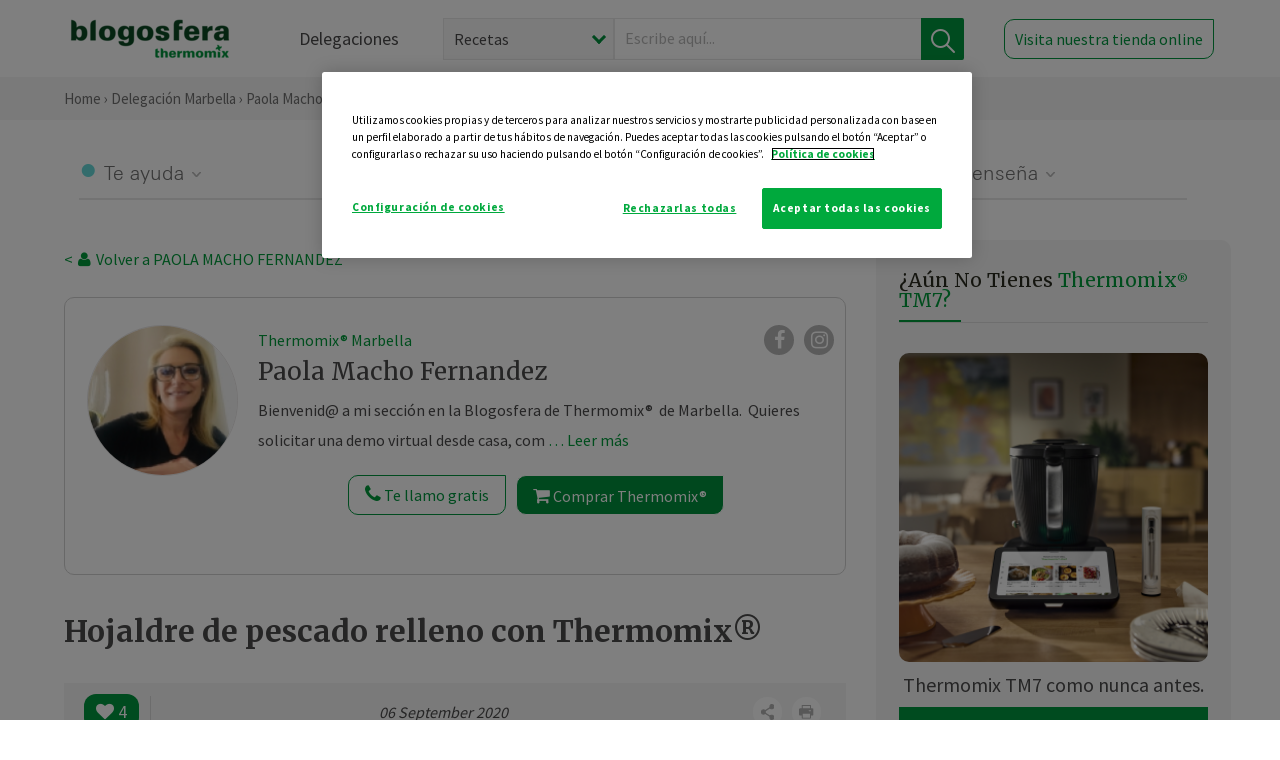

--- FILE ---
content_type: text/html; charset=UTF-8
request_url: https://thermomix-marbella.es/paola-macho-fernandez/general/hojaldre-de-pescado-relleno-con-thermomix/
body_size: 18746
content:
<!DOCTYPE html><html lang="es" xmlns="http://www.w3.org/1999/xhtml"><head> <script type="application/ld+json"> { "@context": "http://schema.org", "@type": "Organization", "name": "Blogosfera Thermomix", "url": "https://blogosferathermomix.es/", "logo": "https://blogosferathermomix.es/images/frontend/corporative/logo.png" } </script><script type="text/javascript" src="https://cdn.cookielaw.org/consent/59f8a175-879e-4aac-bad4-b9c21bb99d29/OtAutoBlock.js" ></script><script src="https://cdn.cookielaw.org/scripttemplates/otSDKStub.js" data-document-language="true" type="text/javascript" charset="UTF-8" data-domain-script="59f8a175-879e-4aac-bad4-b9c21bb99d29" ></script><script type="text/javascript">function OptanonWrapper() { }</script><script>(function(w,d,s,l,i){w[l]=w[l]||[];w[l].push({'gtm.start':new Date().getTime(),event:'gtm.js'});var f=d.getElementsByTagName(s)[0],j=d.createElement(s),dl=l!='dataLayer'?'&l='+l:'';j.async=true;j.src='//www.googletagmanager.com/gtm.js?id='+i+dl;f.parentNode.insertBefore(j,f);})(window,document,'script','dataLayer','GTM-WWJ4WMK');</script><meta charset="utf-8"><meta http-equiv="X-UA-Compatible" content="IE=edge"><meta name="viewport" content="width=device-width, initial-scale=1, user-scalable=no" /><title>Hojaldre de pescado relleno con Thermomix&reg; - Navidad - Blog de PAOLA MACHO FERNANDEZ de Thermomix&reg; Marbella</title><meta name="description" content="Hojaldre de pescado relleno con Thermomix&reg; , una receta de Navidad, elaborada por PAOLA MACHO FERNANDEZ. Descubre las mejores recetas de Blogosfera Thermomix&reg; Marbella"/><meta property="og:type" content="website"/><meta property="og:site_name" content="Thermomix&reg; Marbella"/><meta property="og:url" content="https://thermomix-marbella.es/paola-macho-fernandez/general/hojaldre-de-pescado-relleno-con-thermomix/"/><meta property="og:title" content="Hojaldre de pescado relleno con Thermomix&reg; - Navidad - Blog de PAOLA MACHO FERNANDEZ de Thermomix&reg; Marbella"/><meta property="og:description" content="Hojaldre de pescado relleno con Thermomix&reg; , una receta de Navidad, elaborada por PAOLA MACHO FERNANDEZ. Descubre las mejores recetas de Blogosfera Thermomix&reg; Marbella"/><meta name="twitter:card" content="summary"/><meta name="twitter:site" content="@ThermomixESP"/><meta name="twitter:title" content="Hojaldre de pescado relleno con Thermomix&reg; - Navidad - Blog de PAOLA MACHO FERNANDEZ de Thermomix&reg; Marbella"/><meta name="twitter:description" content="Hojaldre de pescado relleno con Thermomix&reg; , una receta de Navidad, elaborada por PAOLA MACHO FERNANDEZ. Descubre las mejores recetas de Blogosfera Thermomix&reg; Marbella"/><meta name="twitter:url" content="https://thermomix-marbella.es/paola-macho-fernandez/general/hojaldre-de-pescado-relleno-con-thermomix/"/><meta itemprop="name" content="Hojaldre de pescado relleno con Thermomix&reg; "><meta itemprop="description" content="Hojaldre de pescado relleno con Thermomix&reg; , una receta de Navidad, elaborada por PAOLA MACHO FERNANDEZ. Descubre las mejores recetas de Blogosfera Thermomix&reg; Marbella"><meta property="og:locale" content="es_ES"/><link rel="canonical" href="https://thermomix-marbella.es/paola-macho-fernandez/general/hojaldre-de-pescado-relleno-con-thermomix/"/><meta property="og:image" content="https://cdn.blogsthermomix.es/media/Posts/attachments/d66690194191cf9fd63610c0226c0d59.jpeg"/><meta name="twitter:image" content="https://cdn.blogsthermomix.es/media/Posts/attachments/d66690194191cf9fd63610c0226c0d59.jpeg"/><!--[if lt IE 9]><script src="https://oss.maxcdn.com/libs/html5shiv/3.7.0/html5shiv.js"></script><script src="https://oss.maxcdn.com/libs/respond.js/1.4.2/respond.min.js"></script><![endif]--><meta name="csrf-token" content="qzhDZSDhZSk6WdMwKrEepn8x7YH7ZruLcq79xpYs"><link rel="shortcut icon" href="https://thermomix-marbella.es/images/frontend/favicon.ico" /><link rel="icon" href="https://thermomix-marbella.es/images/frontend/favicon.ico" /><script> window.Laravel = {"csrfToken":"qzhDZSDhZSk6WdMwKrEepn8x7YH7ZruLcq79xpYs"} </script> <link href="https://thermomix-marbella.es/css/frontend/plugins/jquery/jquery-ui.min.css?version=1.3.0" rel="stylesheet" /> <link href="https://thermomix-marbella.es/css/frontend/plugins/bootstrap/bootstrap.css?version=1.3.0" rel="stylesheet" /> <link href="https://thermomix-marbella.es/css/frontend/plugins/owl-carousel/css/owl.carousel.min.css?version=1.3.0" rel="stylesheet" /> <link href="https://thermomix-marbella.es/css/frontend/plugins/owl-carousel/css/owl.theme.default.min.css?version=1.3.0" rel="stylesheet" /> <link href="https://thermomix-marbella.es/css/frontend/plugins/blueimp/css/blueimp-gallery.min.css?version=1.3.0" rel="stylesheet" /> <link href="https://thermomix-marbella.es/css/frontend/corporative/../font-awesome/css/font-awesome.min.css?version=1.3.0" rel="stylesheet" /> <link href="https://thermomix-marbella.es/css/frontend/corporative/animate.min.css?version=1.3.0" rel="stylesheet" /> <link href="https://thermomix-marbella.es/css/frontend/corporative/icomoon.css?version=1.3.0" rel="stylesheet" /> <link href="https://thermomix-marbella.es/css/frontend/corporative/styles.css?version=1.3.0" rel="stylesheet" /> <script> var app = [];var lang = "js_interface";var secure_url = "\/\/blogosferathermomix.es";var constant_base_url = "\/\/blogosferathermomix.es\/";var base_url = "https:\/\/thermomix-marbella.es";var locale = "es";var is_mobile = false; </script> <!--[if lt IE 9]> <script src="https://oss.maxcdn.com/libs/html5shiv/3.7.0/html5shiv.js"></script> <script src="https://oss.maxcdn.com/libs/respond.js/1.4.2/respond.min.js"></script> <![endif]--> <script>window.onPreSubmitForm = function (callback, formId) {window.onSubmitRecaptcha = function (token) {var responseRecaptcha = $('.g-recaptcha-response').val(token);$("#"+formId).append(responseRecaptcha);callback(formId);grecaptcha.reset();};grecaptcha.execute();};</script><script src="https://www.google.com/recaptcha/api.js" async defer></script><script type="application/ld+json"> { "@context": "http://schema.org/", "@type": "Recipe", "name": "Hojaldre de pescado relleno con Thermomix&reg; ", "image": "https://cdn.blogsthermomix.es/media/Posts/attachments/d66690194191cf9fd63610c0226c0d59.jpeg", "author": { "@type": "Person", "name": "PAOLA MACHO FERNANDEZ" }, "datePublished":"2020-09-06", "description": "Una receta totalmente versátil que se adapta al pescado que tengamos en casa, que sea de temporada o que decidamos por el motivo que sea!. Es de esas recetas espectaculares  que puede servir de manera individual haciendo pasteles de hojaldre unitarios o de manera única haciendo uno y sirviendo a cada comensal.La mezcla de los ingredientes que lleva, es una fusión increíble que a combina una sutileza llenita de sabor.Ideal para cualquier celebración y una excelente elección para disfrutar en cualquier fiesta familiar como la Navidad. INGREDIENTES2 Láminas de hojaldre500 gr. de merluza en filetes sin piel ni espinas. Salpimienta50 gr de aceite50 gr de cebolla 1 bandeja de champiñón laminado o un bote en conserva1 bolsa de espinacas baby lavadas y cortadas o espinacas congeladas previamente descongeladas y escurridas2 cucharadas de tomate frito o salsa de tomate casero1 pizca de pimienta 1/2 cucharita de sal1 huevo batidoREALIZACION.1.- Tener las láminas de hojaldre a temperatura ambiente. Una de ellas extendida en la fuente que metamos al horno donde iremos notándoos todo el pastel.2.- Los filetes de merluza o del pescado elegido debemos tenerlos secos. En el caso de ser pescado congelado ayudarnos d papel de cocina para quitar el exceso de agua. 3.- Poner el pescado en el centro de la placa de hojaldre extendida. Salpimentar los filetes por un lado. Reservar.4.- Echar el aceite al vaso y la cebolla. Programar 4 segundos velocidad 4.5.- Programar 6 minutos/ 120 grados/giro inverso/velocidad 16.- Añadir el champiñón y las espinacas. Programar 7 minutos/120 grados/giro inverso/velocidad cuchara. 7.- Añadir el tomate, la pimienta a gusto y la sal. Rehogar durante  3 minutos/120 grados/giro inverso/velocidad cuchara. 8.- Precalentar el horno a 180 grados9.- Comprobar si queda caldo en el vaso. Si fuera así, con ayuda del cestillo filtrar el contenido del vaso para evitar el líquido. La pasta resultante en el cestillo, debemos colocarla encima de los filetes del pescado. Tapar con la otra lámina de hojaldre. Cerrar el pastel. 10.- Meter al horno a 160 grados. El objetivo es que de manera suave se vaya levantando el hojaldre en las capas a la vez que se va cocinando de manera suave en el horno el pescado. 11.- Cuando se dore, con ayuda de una brocha pincelar con el huevo batido. Meter en el horno y apagar. Con el calor residual, se terminará de secar el huevo a modo de barniz. 12.- Sacar el pastel del horno y servir caliente a gusto.NOTAS:A parte de que este pastel es versátil en el pescado que elijamos, también es versátil en la forma de servirlo. El hojaldre lo podemos hacer previamente con la receta de hojaldre y lo sustituiremos en este caso por las placas de hojaldre   ", "recipeCategory": "Navidad", "keywords": "Hojaldre de pescado relleno con Thermomix&reg; ,Navidad"}</script> </head><body id="page-top"><div id="container_loading" style="visibility: hidden; opacity : 0;"><div id="spinner"></div></div><noscript><iframe src="//www.googletagmanager.com/ns.html?id=GTM-WWJ4WMK"height="0" width="0" style="display:none;visibility:hidden"></iframe></noscript> <nav id="mainNav" class="navbar navbar-default navbar-custom navbar-fixed-top desktop-view"> <div class="container-fluid container-resolution header-container-align"> <div class="navbar-header page-scroll"> <a class="navbar-brand page-scroll" href="https://blogosferathermomix.es/"> <img src="https://cdn.blogsthermomix.es/images/frontend/corporative/logo.png" alt="Blogosfera Thermomix®"> </a> </div> <div class="collapse navbar-collapse main-nav-list" id="bs-navbar-collapse-1"> <ul class="nav navbar-nav navbar-right"> <li> <a class="page-scroll EventTraker link-delegaciones" data-category="Menu|Superior|Delegaciones | https://thermomix-marbella.es/paola-macho-fernandez/general/hojaldre-de-pescado-relleno-con-thermomix" data-action="Click" data-label="GoTo | https://blogosferathermomix.es/delegaciones-thermomix/" href="https://blogosferathermomix.es/delegaciones-thermomix/">Delegaciones</a> </li> <li id="globalSearchDesktop"> <div> <form action="https://thermomix-marbella.es/search" id="search-box" method="post"> <div class="form-search" style="display: flex; width: 100%"> <div class="content-select"> <select name="filter_search" id="filter_search"> <option value="post" >Recetas</option> <option value="advisor" >Agentes Comerciales</option> <option value="area" >Delegaciones</option> <option value="new" >Noticias</option> </select> <i></i> </div> <div class="content-input"> <input type="text" value="" name="term" id="term" placeholder="Escribe aquí... " class="input-text" required> <button style="background-color: #00913d" class="button-search EventTraker" data-category="Buscador | https://thermomix-marbella.es/paola-macho-fernandez/general/hojaldre-de-pescado-relleno-con-thermomix" data-action="Click" data-label="Submit" type="submit"> <span class=" EventTraker" data-category="Buscador | https://thermomix-marbella.es/paola-macho-fernandez/general/hojaldre-de-pescado-relleno-con-thermomix" data-action="Click" data-label="Submit"> <img id="search-global-icon" src="https://cdn.blogsthermomix.es/images/frontend/corporative/search-icon.png" alt="Busca receta, agente o delegación" class=" EventTraker" data-category="Buscador | https://thermomix-marbella.es/paola-macho-fernandez/general/hojaldre-de-pescado-relleno-con-thermomix" data-action="Click" data-label="Submit"> </span> <span id="search_global_spinner"></span> </button> </div> <input type="hidden" name="_token" id="_token" value="qzhDZSDhZSk6WdMwKrEepn8x7YH7ZruLcq79xpYs"> </div> </form></div> </li> <li class="buy-now-button"> <a class="page-scroll btn-secondary EventTraker btn-visit-store" data-category="Menu|Superior|Visitar | https://thermomix-marbella.es/paola-macho-fernandez/general/hojaldre-de-pescado-relleno-con-thermomix" data-action="Click" data-label="GoTo | https://vorwerk.com/es/es/productos/tienda-online?advisorID=ET00096095" href="https://vorwerk.com/es/es/productos/tienda-online?advisorID=ET00096095" target="_blank">Visita nuestra tienda online</a> </li> </ul> </div> </div> </nav> <nav class="navbar responsive-view"> <div class="main-menu-responsive"> <a class="delegations-button" href="https://blogosferathermomix.es/delegaciones-thermomix/"><img src="https://cdn.blogsthermomix.es/images/frontend/corporative/ico-delegacion-movil.svg" alt="icon-delegation-mobile" class="ico-delegacion"></a> <a class="navbar-brand page-scroll" href="https://blogosferathermomix.es/"><img src="https://cdn.blogsthermomix.es/images/frontend/corporative/logo.png" alt="Blogosfera Thermomix®" class="logo-movil"></a> <div class="open-tool-search"><img src="https://cdn.blogsthermomix.es/images/frontend/corporative/ico-lupa-movil.svg" alt="icon-lupa-mobile" class="ico-search active"> <img src="https://cdn.blogsthermomix.es/images/frontend/corporative/close-search.svg" alt="icon-close-search" class="fa fa-times"></div> </div> <div class="list-items-responsive"> <div> <form action="https://thermomix-marbella.es/search" id="search-box" method="post"> <div class="form-search" style="display: flex; width: 100%"> <div class="content-select"> <select name="filter_search" id="filter_search"> <option value="post" >Recetas</option> <option value="advisor" >Agentes Comerciales</option> <option value="area" >Delegaciones</option> <option value="new" >Noticias</option> </select> <i></i> </div> <div class="content-input"> <input type="text" value="" name="term" id="term" placeholder="Escribe aquí... " class="input-text" required> <button style="background-color: #00913d" class="button-search EventTraker" data-category="Buscador | https://thermomix-marbella.es/paola-macho-fernandez/general/hojaldre-de-pescado-relleno-con-thermomix" data-action="Click" data-label="Submit" type="submit"> <span class=" EventTraker" data-category="Buscador | https://thermomix-marbella.es/paola-macho-fernandez/general/hojaldre-de-pescado-relleno-con-thermomix" data-action="Click" data-label="Submit"> <img id="search-global-icon" src="https://cdn.blogsthermomix.es/images/frontend/corporative/search-icon.png" alt="Busca receta, agente o delegación" class=" EventTraker" data-category="Buscador | https://thermomix-marbella.es/paola-macho-fernandez/general/hojaldre-de-pescado-relleno-con-thermomix" data-action="Click" data-label="Submit"> </span> <span id="search_global_spinner"></span> </button> </div> <input type="hidden" name="_token" id="_token" value="qzhDZSDhZSk6WdMwKrEepn8x7YH7ZruLcq79xpYs"> </div> </form></div> </div> </nav> <div class="header-print"> <div class="row"> <div class="col-12"> <img src="https://cdn.blogsthermomix.es/images/frontend/corporative/logo.png" alt="logo"> </div> </div> </div> <section class="main-content content-post home-delegado"> <div class="main-breadcrumb"> <div class="container-fluid container-resolution"> <h3> <a href="https://blogosferathermomix.es/" class="EventTraker" data-category="Breadcrumb | https://thermomix-marbella.es/paola-macho-fernandez/general/hojaldre-de-pescado-relleno-con-thermomix" data-action="Click" data-label="GoTo | https://blogosferathermomix.es/">Home</a> &rsaquo; <a href="https://thermomix-marbella.es" class="EventTraker" data-category="Breadcrumb | https://thermomix-marbella.es/paola-macho-fernandez/general/hojaldre-de-pescado-relleno-con-thermomix" data-action="Click" data-label="GoTo | https://thermomix-marbella.es">Delegación Marbella</a> &rsaquo; <a href="https://thermomix-marbella.es/paola-macho-fernandez" class="EventTraker" data-category="Breadcrumb | https://thermomix-marbella.es/paola-macho-fernandez/general/hojaldre-de-pescado-relleno-con-thermomix" data-action="Click" data-label="GoTo | https://thermomix-marbella.es/paola-macho-fernandez">Paola Macho Fernandez</a> &rsaquo; <a href="https://thermomix-marbella.es/paola-macho-fernandez/navidad/" class="EventTraker" data-category="Breadcrumb | https://thermomix-marbella.es/paola-macho-fernandez/general/hojaldre-de-pescado-relleno-con-thermomix" data-action="Click" data-label="GoTo | https://thermomix-marbella.es/paola-macho-fernandez/navidad/">Navidad</a> &rsaquo; Hojaldre de pescado relleno con Thermomix&reg; </h3> </div></div> <div class="container-fluid container-resolution "> <div class="row"> <div class="col-12 col-lg-12 col-menu-categorias"> <div class="categorias-blog-new"> <div class="col-categorias"> <div class="cat-title" id="cat-22">Te ayuda</div> <ul class="sub-categorias" id="subcat-22"> <li> <a href="https://thermomix-marbella.es/paola-macho-fernandez/legumbres-y-platos-de-cuchara/">Legumbres y platos de cuchara</a></li> <li> <a href="https://thermomix-marbella.es/paola-macho-fernandez/pastas-y-arroces/">Pastas y arroces</a></li> <li> <a href="https://thermomix-marbella.es/paola-macho-fernandez/carnes-y-aves/">Carnes y aves</a></li> <li> <a href="https://thermomix-marbella.es/paola-macho-fernandez/pescados-y-mariscos/">Pescados y mariscos</a></li> <li> <a href="https://thermomix-marbella.es/paola-macho-fernandez/huevos-y-quesos/">Huevos y quesos</a></li> </ul> </div> <div class="col-categorias"> <div class="cat-title" id="cat-23">Te cuida</div> <ul class="sub-categorias" id="subcat-23"> <li> <a href="https://thermomix-marbella.es/paola-macho-fernandez/verduras-hortalizas-ensaladas/">Verduras, hortalizas y ensaladas</a></li> <li> <a href="https://thermomix-marbella.es/paola-macho-fernandez/sopas-y-cremas/">Sopas y cremas</a></li> <li> <a href="https://thermomix-marbella.es/paola-macho-fernandez/coccion-varoma/">Cocción en varoma</a></li> </ul> </div> <div class="col-categorias"> <div class="cat-title" id="cat-24">Te inspira</div> <ul class="sub-categorias" id="subcat-24"> <li> <a href="https://thermomix-marbella.es/paola-macho-fernandez/postres-y-dulces/">Postres y dulces</a></li> <li> <a href="https://thermomix-marbella.es/paola-macho-fernandez/masas-panes-reposteria/">Masas, panes y repostería</a></li> <li> <a href="https://thermomix-marbella.es/paola-macho-fernandez/aperitivos-entrantes-tapas/">Aperitivos, entrantes y tapas</a></li> <li> <a href="https://thermomix-marbella.es/paola-macho-fernandez/salsas-y-guarniciones/">Salsas y guarniciones</a></li> <li> <a href="https://thermomix-marbella.es/paola-macho-fernandez/bebidas/">Bebidas</a></li> <li> <a href="https://thermomix-marbella.es/paola-macho-fernandez/navidad/">Navidad</a></li> </ul> </div> <div class="col-categorias"> <div class="cat-title" id="cat-25">Te enseña</div> <ul class="sub-categorias" id="subcat-25"> <li> <a href="https://thermomix-marbella.es/paola-macho-fernandez/noticias/">Noticias Blog</a></li> <li> <a href="https://thermomix-marbella.es/paola-macho-fernandez/trucos-thermomix/">Trucos</a></li> <li> <a href="https://thermomix-marbella.es/paola-macho-fernandez/tecnicas-basicas/">Técnicas básicas</a></li> <li> <a href="https://thermomix-marbella.es/paola-macho-fernandez/confiteria-y-conservas/">Confitería y conservas</a></li> </ul> </div> </div> </div> </div> <div class="row container-delegacion no-menu-categories"> <div class="col-lg-8 col-md-8 col-sm-12 col-xs-12 wrapper-content wrapper-receta"> <div class="main-breadcrumb-new"> <a href="https://thermomix-marbella.es/paola-macho-fernandez" class="link-goback EventTraker" >< <i class="fa fa-user" aria-hidden="true"></i> Volver a PAOLA MACHO FERNANDEZ</a> </div> <div class="box-area box-delegado-info"> <div> <img style="border: 1px solid #e9e6e6;border-radius: 50%;" src="https://cdn.blogsthermomix.es/dynamic_content/images/advisors/8bc8d54e3ab046d4a899f61557dc5652.jpg" class="img-responsive img-delegado-big" alt="advisor-image"> </div> <div class="content content-delegado"> <div class="head-delegado"> <img style="border: 1px solid #e9e6e6;border-radius: 50%;" src="https://cdn.blogsthermomix.es/dynamic_content/images/advisors/8bc8d54e3ab046d4a899f61557dc5652.jpg" class="img-responsive" alt="advisor-image-default"> <div class="box-title"> <img src="https://cdn.blogsthermomix.es/images/frontend/corporative/ico-puntos.png" alt="icon-points" class="img-responsive icon-rrss-movil" /> <div class="title"> <a href="https://thermomix-marbella.es">Thermomix® Marbella</a> <h3>Paola Macho Fernandez</h3> </div> <div class="box-rrss"> <a href="https://www.facebook.com/ThermomixSpain/" target="_blank"> <i class="fa fa-facebook"></i> </a> <a href="https://www.instagram.com/thermomixespana/?hl=es" style="padding-left: 10px;" target="_blank"> <i class="fa fa-instagram"></i> </a> </div> </div> </div> <div class="readMorenew"><p>Bienvenid@ a mi secci&oacute;n en la Blogosfera de <strong>Thermomix&reg; &nbsp;</strong>de Marbella. &nbsp;Quieres solicitar una demo virtual desde casa, comprar un&nbsp;<strong>Thermomix&reg; ,</strong> conocerlo y saber todo lo que puedes hacer con el?</p><p>Estar&eacute; encantada de atenderte, de &nbsp;compartir contigo infinidad de trucos, recetas y curiosidades para poder realizar con <strong>Thermomix&reg; </strong>.</p><p>Seguro le vas a sacar el m&aacute;ximo provecho y vas a disfrutar en la cocina realizando platos que nunca te imaginaste. Bienvenid@ a mi espacio!!!</p></div> <div class="fulltext"><p>Bienvenid@ a mi secci&oacute;n en la Blogosfera de <strong>Thermomix&reg; &nbsp;</strong>de Marbella. &nbsp;Quieres solicitar una demo virtual desde casa, comprar un&nbsp;<strong>Thermomix&reg; ,</strong> conocerlo y saber todo lo que puedes hacer con el?</p><p>Estar&eacute; encantada de atenderte, de &nbsp;compartir contigo infinidad de trucos, recetas y curiosidades para poder realizar con <strong>Thermomix&reg; </strong>.</p><p>Seguro le vas a sacar el m&aacute;ximo provecho y vas a disfrutar en la cocina realizando platos que nunca te imaginaste. Bienvenid@ a mi espacio!!!</p></div> <div class="actions-delegado"> <button type="button" class="btn-delegado" data-advisor_name="" data-toggle="modal" data-target="#ModalCallYouForm"> <i class="fa fa-phone" ></i> Te llamo gratis </button> <a class="btn-delegado btn-delegado-verde" href="https://vorwerk.com/es/es/productos/thermomix/thermomix-tm6?advisorID=ET00096095"> <i class="fa fa-shopping-cart" aria-hidden="true"></i> Comprar Thermomix® </a> </div> </div> </div><div id="ModalCallYouForm" class="modal fade modal-action" role="dialog"> <div class="modal-dialog modal-lg"> <div class="modal-content "> <div class="modal-header " style="border: none;"> <button type="button" class="close" data-dismiss="modal">&times;</button> </div> <div class="modal-body"> <div class="modal-container"> <div class="row"> <div style="background-image: url(https://cdn.blogsthermomix.es/images/frontend/corporative/bg-modal-advisor-contact.webp)" class="col-md-6 col-12 col-img"> <img src="https://cdn.blogsthermomix.es/images/frontend/corporative/bg-modal-advisor-contact.webp" alt="img-modal-call" class="img-responsive" /> </div> <div class="col-md-6 col-12 col-txt"> <h3>¿Quieres que te llame <span>Paola Macho Fernandez?</span></h3> <p>Te llamamos gratis para explicarte las <strong>ventajas de Thermomix®.</strong><br />Rellena los campos para poder llamarte</p> <div class="box-form"><form data-pre-submit="onPreSubmitForm" class="info-call" name="callYouForm" id="callYouForm" action="https://thermomix-marbella.es/api/advisor-contact" method="post" novalidate data-validation="validate" role="form"><div class="row control-group col-lg-12 "><div class="form-group "><input type="text" class="form-control " placeholder="Nombre" id="name" name="name" validation="required:true" value=""> </div> </div><div class="row control-group col-lg-12 "><div class="form-group "><input type="text" class="form-control " placeholder="Teléfono *" id="phone" name="phone" validation="required:true numberPhone:true" value=""> </div> </div><div class="row control-group col-lg-12 "><div class="form-group "><input type="text" class="form-control " placeholder="CP *" id="cp" name="cp" validation="required:true cpValid:true" value=""> </div> </div><div class="row control-group col-lg-12 "><div class="form-group "><select class="form-control " id="available" name="available" validation="required:true"><option value="">Selecciona un horario</option><option value="morming" >Mañana</option><option value="afternoon" >Tarde</option></select> </div> </div><div class="row control-group col-lg-12 privacy checkbox"><div class="form-group "><p>En Vorwerk trataremos tus datos para gestionar la consulta realizada. Puedes ejercer tus derechos de acceso, rectificación, cancelación, oposición, limitación del tratamiento y portabilidad escribiéndonos a protecciondedatos@vorwerk.es. Más información en la<a href="https://www.vorwerk.com/es/es/c/home/general/politica-privacidad"title="Política de Privacidad" target="_blank"> Política de Privacidad.</a></p><label><input type="checkbox" id="legals1" name="legals1" validation="required:true" >Autorizo el tratamiento de mis datos personales para el envío de comunicaciones comerciales sobre productos o servicios de Vorwerk España.</label> </div> </div><div class="row control-group col-lg-12 privacy checkbox"><div class="form-group "><label><input type="checkbox" id="legals" name="legals" validation="required:true" >Acepto el envío de mis datos personales para permitir a Vorwek ponerse en contacto conmigo.</label> </div> </div><input type="hidden" id="advisor_id" name="advisor_id" value="eyJpdiI6ImdIR3VLcG9QQ0ZZU2Nwem1Md2p0WkE9PSIsInZhbHVlIjoiUVNXWHBBeVhhTkg4QTFBS0FiQWtidz09IiwibWFjIjoiYmZiNzZiMGNmOWIxMDA0ZWFiMzJhODhhZmEzOTY0ODg3ODA0NDEzMzBhNTk0NjhhZGMzODYyZDg4MDk4ZDZkZiJ9"><input type="hidden" id="advisor_name" name="advisor_name" value="PAOLA MACHO FERNANDEZ"><input type="hidden" id="advisor_email" name="advisor_email" value="macho.fernandez.paola@ithermomix.es"><input type="hidden" id="blog_id" name="blog_id" value="eyJpdiI6Im5vT1BLcnJQNzdmMzhYNWJvN3NBcnc9PSIsInZhbHVlIjoiSFZ4YVwvMzBJQTFlOXFcLytkb20yQ0JnPT0iLCJtYWMiOiIzYzU3OThjYjU3ZGUzZTc1YjU0NzJjNWE1NTkyNzYzNjMxYTcxYzkyZDkzOGE4MGQ2NDViY2JhN2MyMDJjZDIwIn0="><input type="hidden" id="area_id" name="area_id" value="eyJpdiI6IkVJckZhcGp3UXE5MXZKVlduMkE1MVE9PSIsInZhbHVlIjoiOGNnVnNwbjV1bUtETDhDN2hTMmdRdz09IiwibWFjIjoiZmM3NmU4ZjhiYzc5ZjBiZDBjZjc4Nzg5MjgzZjRiYjZjMGIyN2Q0YWRmZTEyNTM1Mzc3MWM1YWM1YmMwNWFjOCJ9"><input type="hidden" id="area_name" name="area_name" value="Marbella"> <div class="clearfix"></div> <div id="error_response"></div> <div class="row "> <div class="form-group col-xs-12 "> <button type="submit" class="btn btn-primary btn-md ask-button tracker-button-form">Contactar</button> </div> </div><input type="hidden" name="fid" id="fid" value="eyJpdiI6IkVzbzdKdUpad3BKUENyRWtcL25HajRBPT0iLCJ2YWx1ZSI6IlhUWG13WjRzK2lnb2FUbGw0NG0zcnc9PSIsIm1hYyI6ImE4NmNjN2VkMGI2MTc1NWQwMGZhYzMzYmQwZDdkNGZjMTM0MjUzNzc5NmVjNjIyZGJiZTkxODkzOTJmODUxMDEifQ=="/><input type="hidden" name="sid" id="sid" value="eyJpdiI6IjVURm1SdTIzbzBwMzBwYTBJSCt0a3c9PSIsInZhbHVlIjoiZzFlRDRMMER3YXpYdDBYN2tZNTR6UT09IiwibWFjIjoiZDBmOWJiNzFkNTY3YWM2ZTM1MWUzMzVmOTk5NDNmNzg1YzZlMzNjNWRiZTRmODQ1NTIzMzcxZDVmZjViYzgyMCJ9"/><input type="hidden" name="bid" id="bid" value="eyJpdiI6ImtlMUl1cjNnNEdNakhLbE9rb0t3T3c9PSIsInZhbHVlIjoiR2hzK1JXTjkyWlBjQlwvT0pEcXI1M0E9PSIsIm1hYyI6ImM2NWY5N2ZmOGVjZWUyYjBhNWE5MWU0NDIzYjgzM2VjY2QxNWY4NzFiMWJmYzQwNTI2MjBlOTc2MThjMzUzODkifQ=="/><input type="hidden" name="has_captcha" id="has_captcha" value="1"/><input type="hidden" name="referral" id="referral" value=""/><input type="hidden" name="_token" value="qzhDZSDhZSk6WdMwKrEepn8x7YH7ZruLcq79xpYs"></form> <div class="alert fade in alert-success" id="successcallYouForm" style="display: none"></div></div> </div> </div> </div> </div> </div> </div></div><div id="ModalWhatsappMeForm" class="modal fade modal-action" role="dialog"> <div class="modal-dialog modal-lg"> <div class="modal-content "> <div class="modal-header " style="border: none;"> <button type="button" class="close" data-dismiss="modal">&times;</button> </div> <div class="modal-body "> <div class="modal-container"> <div class="row"> <div class="col-md-6 col-12 col-img col-img-agente"> <img src="https://cdn.blogsthermomix.es/images/frontend/corporative/bg-modal-agente.jpg" alt="image-modal-whatsapp" class="img-responsive" /> </div> <div class="col-md-6 col-12 col-txt"> <h3>¿Quieres hablar con <span>Paola Macho Fernandez</span> por Whatsapp?</h3> <p>Indica tu nombre y teléfono y podrás escribirme directamente</p> <div class="box-form" style="margin-left: 15px;"><form data-pre-submit="onPreSubmitForm" class="user-ask" name="whatsappMeForm" id="whatsappMeForm" action="https://thermomix-marbella.es/api/advisor-contact" method="post" novalidate data-validation="validate" role="form"><div class="row control-group col-lg-12 col-sm-6"><div class="form-group "><input type="text" class="form-control " placeholder="Nombre" id="name" name="name" validation="required:true" value=""> </div> </div><div class="row control-group col-lg-12 col-sm-6"><div class="form-group "><input type="text" class="form-control " placeholder="Teléfono *" id="phone" name="phone" validation="required:true numberPhone:true" value=""> </div> </div><div class="row control-group col-lg-12 col-md-12 col-sm-12 privacy checkbox"><div class="form-group "><p>En Vorwerk trataremos tus datos para gestionar la consulta realizada. Puedes ejercer tus derechos de acceso, rectificación, cancelación, oposición, limitación del tratamiento y portabilidad escribiéndonos a protecciondedatos@vorwerk.es. Más información en la<a href="https://www.vorwerk.com/es/es/c/home/general/politica-privacidad"title="Política de Privacidad" target="_blank"> Política de Privacidad.</a></p><label><input type="checkbox" id="legals1" name="legals1" validation="required:true" >Autorizo el tratamiento de mis datos personales para el envío de comunicaciones comerciales sobre productos o servicios de Vorwerk España.</label> </div> </div><div class="row control-group col-lg-12 col-md-12 col-sm-12 privacy checkbox"><div class="form-group "><label><input type="checkbox" id="legals" name="legals" validation="required:true" >Acepto el envío de mis datos personales para permitir a Vorwek ponerse en contacto conmigo.</label> </div> </div><input type="hidden" id="advisor_id" name="advisor_id" value="eyJpdiI6ImdIR3VLcG9QQ0ZZU2Nwem1Md2p0WkE9PSIsInZhbHVlIjoiUVNXWHBBeVhhTkg4QTFBS0FiQWtidz09IiwibWFjIjoiYmZiNzZiMGNmOWIxMDA0ZWFiMzJhODhhZmEzOTY0ODg3ODA0NDEzMzBhNTk0NjhhZGMzODYyZDg4MDk4ZDZkZiJ9"><input type="hidden" id="advisor_name" name="advisor_name" value="PAOLA MACHO FERNANDEZ"><input type="hidden" id="advisor_email" name="advisor_email" value="macho.fernandez.paola@ithermomix.es"><input type="hidden" id="advisor_phone" name="advisor_phone" value="619252522"><input type="hidden" id="blog_id" name="blog_id" value="eyJpdiI6Im5vT1BLcnJQNzdmMzhYNWJvN3NBcnc9PSIsInZhbHVlIjoiSFZ4YVwvMzBJQTFlOXFcLytkb20yQ0JnPT0iLCJtYWMiOiIzYzU3OThjYjU3ZGUzZTc1YjU0NzJjNWE1NTkyNzYzNjMxYTcxYzkyZDkzOGE4MGQ2NDViY2JhN2MyMDJjZDIwIn0="><input type="hidden" id="area_id" name="area_id" value="eyJpdiI6IkVJckZhcGp3UXE5MXZKVlduMkE1MVE9PSIsInZhbHVlIjoiOGNnVnNwbjV1bUtETDhDN2hTMmdRdz09IiwibWFjIjoiZmM3NmU4ZjhiYzc5ZjBiZDBjZjc4Nzg5MjgzZjRiYjZjMGIyN2Q0YWRmZTEyNTM1Mzc3MWM1YWM1YmMwNWFjOCJ9"><input type="hidden" id="area_name" name="area_name" value="Marbella"> <div class="clearfix"></div> <div id="error_response"></div> <div class="row "> <div class="form-group col-xs-12 "> <button type="submit" class="btn btn-primary btn-md ask-button tracker-button-form">Contactar</button> </div> </div><input type="hidden" name="fid" id="fid" value="eyJpdiI6InpZRHd4VTVjZkxOdzM5TzViZjJqRXc9PSIsInZhbHVlIjoiUEpLQ3F5cEJzV3BsQ29mR2xpNzVQdz09IiwibWFjIjoiMTkzZDRjMWRiOTdjN2E2MWNhYzUwYTI2MWQ3NDIwNTIyYTE5ZDY5MmFjNDhjNDVjMjY3MWJiNzA3OTI1M2FmZCJ9"/><input type="hidden" name="sid" id="sid" value="eyJpdiI6ImM4b1NrXC96cFlpWnowZUhsYXRuajNnPT0iLCJ2YWx1ZSI6IlF3cWdrS0tRQW1UV1JkcFRJb1wvdmR3PT0iLCJtYWMiOiI2OWMyOTRlNjZhYTc1N2I3ZmE2YjY3MjI5YzY1NTBhMzhmYTM1MjI1NmExMDBhNzIxYjM5NWMyZTQ4NzhjZTA5In0="/><input type="hidden" name="bid" id="bid" value="eyJpdiI6ImtlMUl1cjNnNEdNakhLbE9rb0t3T3c9PSIsInZhbHVlIjoiR2hzK1JXTjkyWlBjQlwvT0pEcXI1M0E9PSIsIm1hYyI6ImM2NWY5N2ZmOGVjZWUyYjBhNWE5MWU0NDIzYjgzM2VjY2QxNWY4NzFiMWJmYzQwNTI2MjBlOTc2MThjMzUzODkifQ=="/><input type="hidden" name="has_captcha" id="has_captcha" value="1"/><input type="hidden" name="referral" id="referral" value=""/><input type="hidden" name="_token" value="qzhDZSDhZSk6WdMwKrEepn8x7YH7ZruLcq79xpYs"></form> <div class="alert fade in alert-success" id="successwhatsappMeForm" style="display: none"></div></div> </div> </div> </div> </div> </div> </div></div><div id='captcha-container' class="row control-group col-lg-12" style="z-index: 99999; display: none;"> <div class="form-group col-xs-12 text-center captcha-container"> <div class="g-recaptcha" data-sitekey="6LfqIIwUAAAAANUxiL_NRkGPvQJLSD6IxyGkiCpG" data-callback="onSubmitRecaptcha" data-size="invisible"> </div> </div></div> <div class="col-lg-12 col-md-12 col-sm-12 col-xs-12 blog-detail no-padding"> <h1>Hojaldre de pescado relleno con Thermomix&reg; </h1> <span class="date-mobile"> 06 September 2020</span> <div class="blog-detail-subtitle"> <div class="post-bar post-top-bar"> <div class="actions"> <button class="like-review post-liked" > <span class="likes" id="num_likes"> 4 </span> <input type="hidden" class="post_id" value="eyJpdiI6Ik5PeFQrbWNPN3pTc0EzVGY1TEwzOUE9PSIsInZhbHVlIjoiT3ZDSUc0V21IdVkycHlMc2NsWDhPQT09IiwibWFjIjoiYWQ0N2FmZmMxMmQwNGEzOWMzZWIwMzgxN2I1NDExZjVhMDcxZGRjMjQzZTI3ZjdlMmVhNzU5NDI0YWMxNTc1NyJ9"> <input type="hidden" class="blog_id" value="eyJpdiI6IlhMN0Jyakk2Z1V1aGRyYUhDanN6TVE9PSIsInZhbHVlIjoiWFNEcmlSbDR2UzlYSTRGVGtOMnYzQT09IiwibWFjIjoiNGRiYzAyNTNhOGFkYjE5NzRjMWIzNjc1Y2VhNGFhNWYzYjIxZmVmZGY0M2I2MWYxZjAzNWZmZDU0MzRmZGY3NiJ9"> <input type="hidden" class="advisor_id" value="eyJpdiI6IkxNY1Q4aFI3ZWtGd2VFZUVhWGZWYkE9PSIsInZhbHVlIjoiR2JmYlNUMXp4bEEzUEgzZ2xEc1F4Zz09IiwibWFjIjoiZDliZWQ3MzkyYzE2ZTBiNGY3NjQyZWRmMmVmNTVlYThmNDIzOTU1NzY1YTI2ZjU4NTQxNjBhZjg0OTIwNmE3NSJ9"> </button> </div> <span class="date"> 06 September 2020</span> <div> <div class="box-share"> <div class="btn-action-share"> <img src="https://cdn.blogsthermomix.es/images/frontend/corporative/share.svg" alt="icon-share" /> </div> <div class="box-rrss-share box-share-topbar"> <div class="share-buttons"> <ul class="share-button-list"> <li> <a href="https://api.whatsapp.com/send?text=:%20" class=" EventTraker" data-category="RRSS|Twitter | https://thermomix-marbella.es/paola-macho-fernandez/general/hojaldre-de-pescado-relleno-con-thermomix" data-action="Click" data-label="GoTo | https://thermomix-marbella.es/paola-macho-fernandez/navidad/hojaldre-de-pescado-relleno-con-thermomix/" target="_blank" title="Whatsapp" target="_blank" onclick="window.open('https://api.whatsapp.com/send?text=' + encodeURIComponent(document.title) + ':%20' + encodeURIComponent('https://thermomix-marbella.es/paola-macho-fernandez/navidad/hojaldre-de-pescado-relleno-con-thermomix/'), 'whatsapp', 'width=500,height=375'); return false;"> <i class="fa fa-whatsapp" aria-hidden="true" data-category="RRSS|Whatsapp | https://thermomix-marbella.es/paola-macho-fernandez/general/hojaldre-de-pescado-relleno-con-thermomix" data-action="Click" data-label="GoTo | https://thermomix-marbella.es/paola-macho-fernandez/navidad/hojaldre-de-pescado-relleno-con-thermomix/"></i> </a> </li> <li> <a href="https://www.facebook.com/sharer/sharer.php?u=&t=" class=" EventTraker" data-category="RRSS|Facebook | https://thermomix-marbella.es/paola-macho-fernandez/general/hojaldre-de-pescado-relleno-con-thermomix" data-action="Click" data-label="GoTo | https://thermomix-marbella.es/paola-macho-fernandez/navidad/hojaldre-de-pescado-relleno-con-thermomix/" title="Facebook" target="_blank" onclick="window.open('https://www.facebook.com/sharer/sharer.php?u=' + encodeURIComponent('https://thermomix-marbella.es/paola-macho-fernandez/navidad/hojaldre-de-pescado-relleno-con-thermomix/') + '&t=' + encodeURIComponent('https://thermomix-marbella.es/paola-macho-fernandez/navidad/hojaldre-de-pescado-relleno-con-thermomix/'), 'facebook', 'width=500,height=375'); return false;"> <i class="fa fa-facebook" aria-hidden="true" data-category="RRSS|Facebook | https://thermomix-marbella.es/paola-macho-fernandez/general/hojaldre-de-pescado-relleno-con-thermomix" data-action="Click" data-label="GoTo | https://thermomix-marbella.es/paola-macho-fernandez/navidad/hojaldre-de-pescado-relleno-con-thermomix/"></i> </a> </li> <li> <a href="https://twitter.com/intent/tweet?source=&text=:%20" class=" EventTraker" data-category="RRSS|Twitter | https://thermomix-marbella.es/paola-macho-fernandez/general/hojaldre-de-pescado-relleno-con-thermomix" data-action="Click" data-label="GoTo | https://thermomix-marbella.es/paola-macho-fernandez/navidad/hojaldre-de-pescado-relleno-con-thermomix/" target="_blank" title="Twitter" onclick="window.open('https://twitter.com/intent/tweet?text=' + encodeURIComponent(document.title) + ':%20' + encodeURIComponent('https://thermomix-marbella.es/paola-macho-fernandez/navidad/hojaldre-de-pescado-relleno-con-thermomix/'), 'twitter', 'width=500,height=500'); return false;"> <i class="fa fa-twitter" aria-hidden="true" data-category="RRSS|twitter | https://thermomix-marbella.es/paola-macho-fernandez/general/hojaldre-de-pescado-relleno-con-thermomix" data-action="Click" data-label="GoTo | https://thermomix-marbella.es/paola-macho-fernandez/navidad/hojaldre-de-pescado-relleno-con-thermomix/"></i> </a> </li> </ul></div> </div> </div> <div class="action-print" onclick="window.print();"> <img src="https://cdn.blogsthermomix.es/images/frontend/corporative/ico-print.svg" alt="icon-print" /> </div> </div> </div> <div class="featured-image"> <img src="https://cdn.blogsthermomix.es/media/Posts/attachments/d66690194191cf9fd63610c0226c0d59.jpeg" alt="highlighted-image"> </div> <div class="post-bar bar-categorias categorias"> <div class="box-categorias"> <span>Categoría: </span> <div class="categorias-text"> <div class="categoria-box"> <div class="categoria navidad" style="background-color:#F7E18C; height: 14px;width: 14px; border-radius: 50%"> </div> <a href="https://thermomix-marbella.es/paola-macho-fernandez/navidad/">Navidad</a> </div> </div> </div> </div> </div> <div class="wysiwyg" id="wysiwyg"> <p><br></p><br /><p>Una receta totalmente versátil que se adapta al pescado que tengamos en casa, que sea de temporada o que decidamos por el motivo que sea!. Es de esas recetas espectaculares  que puede servir de manera individual haciendo pasteles de hojaldre unitarios o de manera única haciendo uno y sirviendo a cada comensal.</p><br /><p>La mezcla de los ingredientes que lleva, es una fusión increíble que a combina una sutileza llenita de sabor.</p><br /><p>Ideal para cualquier celebración y una excelente elección para disfrutar en cualquier fiesta familiar como la Navidad. </p><br /><p>INGREDIENTES</p><br /><p>2 Láminas de hojaldre</p><br /><p>500 gr. de merluza en filetes sin piel ni espinas. </p><br /><p>Sal</p><br /><p>pimienta</p><br /><p>50 gr de aceite</p><br /><p>50 gr de cebolla </p><br /><p>1 bandeja de champiñón laminado o un bote en conserva</p><br /><p>1 bolsa de espinacas baby lavadas y cortadas o espinacas congeladas previamente descongeladas y escurridas</p><br /><p>2 cucharadas de tomate frito o salsa de tomate casero</p><br /><p>1 pizca de pimienta </p><br /><p>1/2 cucharita de sal</p><br /><p>1 huevo batido</p><br /><p>REALIZACION.</p><br /><p>1.- Tener las láminas de hojaldre a temperatura ambiente. Una de ellas extendida en la fuente que metamos al horno donde iremos notándoos todo el pastel.</p><br /><p>2.- Los filetes de merluza o del pescado elegido debemos tenerlos secos. En el caso de ser pescado congelado ayudarnos d papel de cocina para quitar el exceso de agua. </p><br /><p>3.- Poner el pescado en el centro de la placa de hojaldre extendida. Salpimentar los filetes por un lado. Reservar.</p><br /><p>4.- Echar el aceite al vaso y la cebolla. Programar 4 segundos velocidad 4.</p><br /><p>5.- Programar 6 minutos/ 120 grados/giro inverso/velocidad 1</p><br /><p>6.- Añadir el champiñón y las espinacas. Programar 7 minutos/120 grados/giro inverso/velocidad cuchara. </p><br /><p>7.- Añadir el tomate, la pimienta a gusto y la sal. Rehogar durante  3 minutos/120 grados/giro inverso/velocidad cuchara. </p><br /><p>8.- Precalentar el horno a 180 grados</p><br /><p>9.- Comprobar si queda caldo en el vaso. Si fuera así, con ayuda del cestillo filtrar el contenido del vaso para evitar el líquido. La pasta resultante en el cestillo, debemos colocarla encima de los filetes del pescado. Tapar con la otra lámina de hojaldre. Cerrar el pastel. </p><br /><p>10.- Meter al horno a 160 grados. El objetivo es que de manera suave se vaya levantando el hojaldre en las capas a la vez que se va cocinando de manera suave en el horno el pescado. </p><br /><p>11.- Cuando se dore, con ayuda de una brocha pincelar con el huevo batido. Meter en el horno y apagar. Con el calor residual, se terminará de secar el huevo a modo de barniz. </p><br /><p>12.- Sacar el pastel del horno y servir caliente a gusto.</p><br /><p>NOTAS:</p><br /><p>A parte de que este pastel es versátil en el pescado que elijamos, también es versátil en la forma de servirlo. </p><br /><p>El hojaldre lo podemos hacer previamente con la receta de hojaldre y lo sustituiremos en este caso por las placas de hojaldre </p><br /><p> </p><br /><p> </p> <div id="blueimp-gallery" class="blueimp-gallery"> <div class="slides"></div> <h3 class="title"></h3> <p class="description"></p> <a class="prev">‹</a> <a class="next">›</a> <a class="close">×</a> <a class="play-pause"></a> <ol class="indicator"> </ol> </div> </div> <a class="tracker-button-form EventTraker btn-demo" data-category="SolicitarDemoInPost | https://thermomix-marbella.es/paola-macho-fernandez/general/hojaldre-de-pescado-relleno-con-thermomix" data-action="Click" data-label="GoTo | https://thermomix-marbella.es/paola-macho-fernandez/comprar-thermomix/" href="https://thermomix-marbella.es/paola-macho-fernandez/comprar-thermomix/">Solicita demostración</a> <div class="qr-box"> <img src="[data-uri]" alt="" class="qr-code"> </div> <div class="bottom-bar"> <div class="inner-bar left-bar"> <div class="actions"> <button class="like-review post-liked" > <span class="likes" id="num_likes"> 4 </span> <input type="hidden" class="post_id" value="eyJpdiI6Ik5PeFQrbWNPN3pTc0EzVGY1TEwzOUE9PSIsInZhbHVlIjoiT3ZDSUc0V21IdVkycHlMc2NsWDhPQT09IiwibWFjIjoiYWQ0N2FmZmMxMmQwNGEzOWMzZWIwMzgxN2I1NDExZjVhMDcxZGRjMjQzZTI3ZjdlMmVhNzU5NDI0YWMxNTc1NyJ9"> </button> </div> <div class="categorias"> <div class="categorias-text"> <div class="categoria-box"> <div class="categoria navidad" style="background-color:#F7E18C; height: 14px;width: 14px; border-radius: 50%"> </div> <a href="https://thermomix-marbella.es/paola-macho-fernandez/navidad/">Navidad</a> </div> </div> </div> </div> <div class="inner-bar right-bar"> <span class="date"> 06 September 2020</span> <div class="box-share"> <div class="btn-action action-share"> <img src="https://cdn.blogsthermomix.es/images/frontend/corporative/share.svg" alt="icon-share-2" /> </div> <div class="box-rrss-share box-share-bottombar"> <div class="share-buttons"> <ul class="share-button-list"> <li> <a href="https://api.whatsapp.com/send?text=:%20" class=" EventTraker" data-category="RRSS|Twitter | https://thermomix-marbella.es/paola-macho-fernandez/general/hojaldre-de-pescado-relleno-con-thermomix" data-action="Click" data-label="GoTo | https://thermomix-marbella.es/paola-macho-fernandez/navidad/hojaldre-de-pescado-relleno-con-thermomix/" target="_blank" title="Whatsapp" target="_blank" onclick="window.open('https://api.whatsapp.com/send?text=' + encodeURIComponent(document.title) + ':%20' + encodeURIComponent('https://thermomix-marbella.es/paola-macho-fernandez/navidad/hojaldre-de-pescado-relleno-con-thermomix/'), 'whatsapp', 'width=500,height=375'); return false;"> <i class="fa fa-whatsapp" aria-hidden="true" data-category="RRSS|Whatsapp | https://thermomix-marbella.es/paola-macho-fernandez/general/hojaldre-de-pescado-relleno-con-thermomix" data-action="Click" data-label="GoTo | https://thermomix-marbella.es/paola-macho-fernandez/navidad/hojaldre-de-pescado-relleno-con-thermomix/"></i> </a> </li> <li> <a href="https://www.facebook.com/sharer/sharer.php?u=&t=" class=" EventTraker" data-category="RRSS|Facebook | https://thermomix-marbella.es/paola-macho-fernandez/general/hojaldre-de-pescado-relleno-con-thermomix" data-action="Click" data-label="GoTo | https://thermomix-marbella.es/paola-macho-fernandez/navidad/hojaldre-de-pescado-relleno-con-thermomix/" title="Facebook" target="_blank" onclick="window.open('https://www.facebook.com/sharer/sharer.php?u=' + encodeURIComponent('https://thermomix-marbella.es/paola-macho-fernandez/navidad/hojaldre-de-pescado-relleno-con-thermomix/') + '&t=' + encodeURIComponent('https://thermomix-marbella.es/paola-macho-fernandez/navidad/hojaldre-de-pescado-relleno-con-thermomix/'), 'facebook', 'width=500,height=375'); return false;"> <i class="fa fa-facebook" aria-hidden="true" data-category="RRSS|Facebook | https://thermomix-marbella.es/paola-macho-fernandez/general/hojaldre-de-pescado-relleno-con-thermomix" data-action="Click" data-label="GoTo | https://thermomix-marbella.es/paola-macho-fernandez/navidad/hojaldre-de-pescado-relleno-con-thermomix/"></i> </a> </li> <li> <a href="https://twitter.com/intent/tweet?source=&text=:%20" class=" EventTraker" data-category="RRSS|Twitter | https://thermomix-marbella.es/paola-macho-fernandez/general/hojaldre-de-pescado-relleno-con-thermomix" data-action="Click" data-label="GoTo | https://thermomix-marbella.es/paola-macho-fernandez/navidad/hojaldre-de-pescado-relleno-con-thermomix/" target="_blank" title="Twitter" onclick="window.open('https://twitter.com/intent/tweet?text=' + encodeURIComponent(document.title) + ':%20' + encodeURIComponent('https://thermomix-marbella.es/paola-macho-fernandez/navidad/hojaldre-de-pescado-relleno-con-thermomix/'), 'twitter', 'width=500,height=500'); return false;"> <i class="fa fa-twitter" aria-hidden="true" data-category="RRSS|twitter | https://thermomix-marbella.es/paola-macho-fernandez/general/hojaldre-de-pescado-relleno-con-thermomix" data-action="Click" data-label="GoTo | https://thermomix-marbella.es/paola-macho-fernandez/navidad/hojaldre-de-pescado-relleno-con-thermomix/"></i> </a> </li> </ul></div> </div> </div> <div class="btn-action action-print" onclick="window.print();"> <img src="https://cdn.blogsthermomix.es/images/frontend/corporative/ico-print.svg" alt="icon-print-2" /> </div> </div> </div> <section class="related-posts posts spacer p-relative"> <h2 class="merry text-center" style="border-bottom: none">Posts <span>relacionados</span></h2> <div class="carrusel-posts-vistos owl-carousel owl-theme"> <div class="post-destacado-home carrusel-item"> <div class="img-container"> <a class="a-zoom EventTraker" data-category="RecetaDestacada | https://thermomix-marbella.es/paola-macho-fernandez/general/hojaldre-de-pescado-relleno-con-thermomix" data-action="Click" data-label="GoTo | https://thermomix-marbella.es/paola-macho-fernandez/navidad/habitas-con-jamon-de-bellota-y-foie-en-thermomix/" href="https://thermomix-marbella.es/paola-macho-fernandez/navidad/habitas-con-jamon-de-bellota-y-foie-en-thermomix/"> <img class="img-responsive EventTraker" data-category="RecetaDestacada | https://thermomix-marbella.es/paola-macho-fernandez/general/hojaldre-de-pescado-relleno-con-thermomix" data-action="Click" data-label="GoTo | https://thermomix-marbella.es/paola-macho-fernandez/navidad/habitas-con-jamon-de-bellota-y-foie-en-thermomix/" src="https://cdn.blogsthermomix.es/media/Posts/list/05297c231c8fc9f54e6076ec7099dce5.jpeg" alt="Habitas con jamón de bellota y foie en Thermomix&reg; "></a> </div> <div class="contenido"> <div class="categorias" style="display: flex"> <div class="categoria navidad" style="background-color:#F7E18C"> <a href="https://thermomix-marbella.es/navidad/">Navidad</a> </div> </div> <p><a href="https://thermomix-marbella.es/paola-macho-fernandez/" class="link-author">Paola Macho Fernandez</a></p> <h3 class="title"> <a class="EventTraker" data-category="RecetaDestacada | https://thermomix-marbella.es/paola-macho-fernandez/general/hojaldre-de-pescado-relleno-con-thermomix" data-action="Click" data-label="GoTo | https://thermomix-marbella.es/paola-macho-fernandez/navidad/habitas-con-jamon-de-bellota-y-foie-en-thermomix/" href="https://thermomix-marbella.es/paola-macho-fernandez/navidad/habitas-con-jamon-de-bellota-y-foie-en-thermomix/">Habitas con jamón de bellota y foie en Thermomix&reg; </a> </h3> <div class="actions"> <div class="area"><i class="fa fa-map-marker" aria-hidden="true"></i> Marbella </div> <button class="like-review " > <span class="likes" id="num_likes"> 3 </span> <input type="hidden" class="post_id" value="eyJpdiI6ImN0S1dxZWNaSWRnT1N5ajVUeFlmOUE9PSIsInZhbHVlIjoiMnBXNUhVVCt1S0tYcWszdUZpOEh0UT09IiwibWFjIjoiOWRlYjA4NDkyOGYzYmJhZTA3NjUzY2FjNGM4NmVkYjcyM2E2YTA5NGUzM2ZmNWYwYjhjZTI0MWNjYTNiYjMyYyJ9"> <input type="hidden" class="advisor_id" value="eyJpdiI6IjdWNzRJdWsxQ1F5V1FsRk5acGtaaHc9PSIsInZhbHVlIjoiQTJzSnRUc3pWRkZqNmxUSEFhelhDdz09IiwibWFjIjoiYThlYWRkYjRiYzVkNzViOTAzYjkwY2U0OTBjMDZkNjdhODBiZjUyMjljZmRhMDNjNzJmYjZkNGI2N2I5YjYwMiJ9"> </button> </div> </div> </div> <div class="post-destacado-home carrusel-item"> <div class="img-container"> <a class="a-zoom EventTraker" data-category="RecetaDestacada | https://thermomix-marbella.es/paola-macho-fernandez/general/hojaldre-de-pescado-relleno-con-thermomix" data-action="Click" data-label="GoTo | https://thermomix-marbella.es/paola-macho-fernandez/navidad/mantecados-con-thermomix/" href="https://thermomix-marbella.es/paola-macho-fernandez/navidad/mantecados-con-thermomix/"> <img class="img-responsive EventTraker" data-category="RecetaDestacada | https://thermomix-marbella.es/paola-macho-fernandez/general/hojaldre-de-pescado-relleno-con-thermomix" data-action="Click" data-label="GoTo | https://thermomix-marbella.es/paola-macho-fernandez/navidad/mantecados-con-thermomix/" src="https://cdn.blogsthermomix.es/media/Posts/list/5d5bbf3b37dfa5030758c2072b92100a.jpeg" alt="Mantecados con Thermomix&reg; "></a> </div> <div class="contenido"> <div class="categorias" style="display: flex"> <div class="categoria navidad" style="background-color:#F7E18C"> <a href="https://thermomix-marbella.es/navidad/">Navidad</a> </div> </div> <p><a href="https://thermomix-marbella.es/paola-macho-fernandez/" class="link-author">Paola Macho Fernandez</a></p> <h3 class="title"> <a class="EventTraker" data-category="RecetaDestacada | https://thermomix-marbella.es/paola-macho-fernandez/general/hojaldre-de-pescado-relleno-con-thermomix" data-action="Click" data-label="GoTo | https://thermomix-marbella.es/paola-macho-fernandez/navidad/mantecados-con-thermomix/" href="https://thermomix-marbella.es/paola-macho-fernandez/navidad/mantecados-con-thermomix/">Mantecados con Thermomix&reg; </a> </h3> <div class="actions"> <div class="area"><i class="fa fa-map-marker" aria-hidden="true"></i> Marbella </div> <button class="like-review " > <span class="likes" id="num_likes"> 0 </span> <input type="hidden" class="post_id" value="eyJpdiI6IkQwRGhIb3JtRGs5RG9EKzF1T0k5K3c9PSIsInZhbHVlIjoiN1ZyMW9BMWZxM2lKbnJmSjBQb3ozUT09IiwibWFjIjoiMmEyYmU0MjI0ZmY5YTdjNzkwMWRhZTFhZDZjYWFmNmY1YTAzMzg2ZTYxNmJjMjU2ODRkODdmZDY2ZTIxYTc0ZiJ9"> <input type="hidden" class="advisor_id" value="eyJpdiI6ImV3bFFpYm0rdlNTTFg2eHZhQ3FtNnc9PSIsInZhbHVlIjoiOTVVempXXC9RZTNERGsyYVV3XC9RVTZRPT0iLCJtYWMiOiIyZWFmZmE2ODY5MzM0ZThjNmI0ZDUwMmRlOTYwYjU4NDY5YjYxOWE2ZjY0YmE4OTZiNWIxOTFhMDI3NTJmNGQ3In0="> </button> </div> </div> </div> <div class="post-destacado-home carrusel-item"> <div class="img-container"> <a class="a-zoom EventTraker" data-category="RecetaDestacada | https://thermomix-marbella.es/paola-macho-fernandez/general/hojaldre-de-pescado-relleno-con-thermomix" data-action="Click" data-label="GoTo | https://thermomix-marbella.es/paola-macho-fernandez/navidad/esta-navidad-regala-thermomix/" href="https://thermomix-marbella.es/paola-macho-fernandez/navidad/esta-navidad-regala-thermomix/"> <img class="img-responsive EventTraker" data-category="RecetaDestacada | https://thermomix-marbella.es/paola-macho-fernandez/general/hojaldre-de-pescado-relleno-con-thermomix" data-action="Click" data-label="GoTo | https://thermomix-marbella.es/paola-macho-fernandez/navidad/esta-navidad-regala-thermomix/" src="https://cdn.blogsthermomix.es/media/Posts/list/fcdffbe792282fb9d3302f1891540a42.jpeg" alt="ESTA NAVIDAD REGALA Thermomix&reg; "></a> </div> <div class="contenido"> <div class="categorias" style="display: flex"> <div class="categoria navidad" style="background-color:#F7E18C"> <a href="https://thermomix-marbella.es/navidad/">Navidad</a> </div> </div> <p><a href="https://thermomix-marbella.es/paola-macho-fernandez/" class="link-author">Paola Macho Fernandez</a></p> <h3 class="title"> <a class="EventTraker" data-category="RecetaDestacada | https://thermomix-marbella.es/paola-macho-fernandez/general/hojaldre-de-pescado-relleno-con-thermomix" data-action="Click" data-label="GoTo | https://thermomix-marbella.es/paola-macho-fernandez/navidad/esta-navidad-regala-thermomix/" href="https://thermomix-marbella.es/paola-macho-fernandez/navidad/esta-navidad-regala-thermomix/">ESTA NAVIDAD REGALA Thermomix&reg; </a> </h3> <div class="actions"> <div class="area"><i class="fa fa-map-marker" aria-hidden="true"></i> Marbella </div> <button class="like-review " > <span class="likes" id="num_likes"> 0 </span> <input type="hidden" class="post_id" value="eyJpdiI6ImtZSHdyVzdxS3c3ZWZXU0IwWUp4VkE9PSIsInZhbHVlIjoibGFJWFI3WTJVSjI3QkY2Sjlnd1pOQT09IiwibWFjIjoiNmIzN2ExNjE4MThlMzdkM2YwMjdjNTVkMmVkMGQ2ZDEwZTBlZTY4YzBiZDBiYzYyMmQ0NGJjNzRlYzlkZDNiMCJ9"> <input type="hidden" class="advisor_id" value="eyJpdiI6Ind1TDhlZWpJV0xiS1hnT3RRckNSdVE9PSIsInZhbHVlIjoiSTUyV2ZST09sTjVHZGFkNDlyZjEzQT09IiwibWFjIjoiYTdmNmY2ZDM5MTQzODM1NzMzOGRjNjdlNmQ2MjkxMmNiY2VkNjA2NjYwYzEwYjVlYzNjMjQ3ODllMWZlOWYyYyJ9"> </button> </div> </div> </div> </div> </section> </div> </div> <aside class="aside col-lg-4 col-md-4 col-sm-12 col-xs-12"> <div class="user-search-box"> <form action="#" id="search-box" class="searching" onsubmit="return false;"> <div class="form-search"> <input type="search" value="" placeholder="Busca aquí entre sus entradas" class="input-text"> <span><img src="https://cdn.blogsthermomix.es/images/frontend/corporative/ico-lupa.svg" alt="icon-lupa"></span> </div> </form></div> <div class="aside-wrapper-content"> <script type="text/javascript"> var currentMeetingLink; var intervalJQPhysical = setInterval(function(){ if(typeof jQuery !== 'undefined' && jQuery !== null){ clearInterval(intervalJQPhysical); initModalPhysical(jQuery); } }, 300);function initModalPhysical($){$('#ModalRegistrantPhyscalMeet').on('show.bs.modal', function (e) { var id = currentMeetingLink.attr('data-id'); var logo = currentMeetingLink.attr('data-logo'); id = id.split('-'); $('#registrantFormPhysicalMeet').find('#meetingId').val(id[0]); $('#registrantFormPhysicalMeet').find('#occurrenceId').val(id[1]); if(logo != ''){ $('#registrantFormPhysicalMeet').parents(".modal-content:first").find('.logo-patrocinador-form:first').show(); $('#registrantFormPhysicalMeet').parents(".modal-content:first").find('.logo-patrocinador-form:first').attr("src", logo); }else{ $('#registrantFormPhysicalMeet').parents(".modal-content:first").find('.logo-patrocinador-form:first').hide(); } }); $('#ModalRegistrantPhyscalMeet').on('hidden.bs.modal', function (e) { $('#success-response').hide(); $('#error-response').hide(); $('#registrantFormPhysicalMeet').find('#meetingId').val(''); $('#registrantFormPhysicalMeet').find('#occurrenceId').val(''); $('#registrantFormPhysicalMeet').parents(".modal-content:first").find('.logo-patrocinador-form:first').attr("src", ''); }); $('.pm-registrant-request').on('click', function(){ currentMeetingLink = $(this); $('#ModalRegistrantPhyscalMeet').modal('show'); }); var validator = $('#registrantFormPhysicalMeet').validate({ ignore : "", debug : false, errorElement : 'span', errorClass : 'text-danger', submitHandler : function(){ var responseElement = $('#registrantFormPhysicalMeet').find("[id^='g-recaptcha-response']"); var responseElementId = responseElement.attr('id'); var idArr = responseElementId.split('-'); var grecaptchaId = 0; if(idArr.length == 4){ var grecaptchaId = idArr[idArr.length - 1]; } var response = responseElement.val(); if(response.length == 0){ $('#captcha-message').show(); }else{ $('#captcha-message').hide(); $("#save_registrant").attr('disabled', 'disabled'); $.ajax( { url: $('#registrantFormPhysicalMeet').attr('action'), dataType : 'json', method : 'POST', data: $('#registrantFormPhysicalMeet').formSerialize(), success : function(data){ if(data.status == 'ok'){ $('#registrantFormPhysicalMeet').find('input[type=text]').val(''); $('#registrantFormPhysicalMeet').find('input[type=email]').val(''); $('#registrantFormPhysicalMeet').find('input[type=number]').val(''); $('#registrantFormPhysicalMeet').find('select[id=is_customer]').val('not'); $('#registrantFormPhysicalMeet').find('select[id=is_invited]').val('not'); $('#registrantFormPhysicalMeet').find('input[type=checkbox]').prop('checked', false); $('#ModalRegistrantPhyscalMeet #success-response').html(data.message); $('#ModalRegistrantPhyscalMeet #success-response').show(); $('#ModalRegistrantPhyscalMeet #error-response').hide(); }else{ $('#ModalRegistrantPhyscalMeet #success-response').hide(); $('#ModalRegistrantPhyscalMeet #error-response').html(data.message); $('#ModalRegistrantPhyscalMeet #error-response').show(); } $("#registrantFormPhysicalMeet #save_registrant_physical").removeAttr("disabled"); grecaptcha.reset(grecaptchaId); } } ); } } }); $("#save_registrant_physical").on('click', function(){ $('#registrantFormPhysicalMeet').submit(); }); $("#registrantFormPhysicalMeet #is_invited").on('change', function(){ if ($("#registrantFormPhysicalMeet #is_invited").val() === 'yes'){ $('#registrantFormPhysicalMeet #inviting_agent_name').removeClass('hide'); $('#registrantFormPhysicalMeet #inviting_agent_name').attr('required', true); }else{ $('#registrantFormPhysicalMeet #inviting_agent_name').addClass('hide'); $('#registrantFormPhysicalMeet #inviting_agent_name').removeAttr('required'); } });}</script> <script type="text/javascript"> var currentMeetingLink; var intervalJQ = setInterval(function(){ if(typeof jQuery !== 'undefined' && jQuery !== null){ clearInterval(intervalJQ); initModal(jQuery); } }, 300); function initModal($){ $('#ModalRegistrant').on('show.bs.modal', function (e) { var id = currentMeetingLink.attr('data-id'); var logo = currentMeetingLink.attr('data-logo'); id = id.split('-'); $('#registrantForm').find('#meetingId').val(id[0]); $('#registrantForm').find('#occurrenceId').val(id[1]); if(logo != ''){ $('#registrantForm').parents(".modal-content:first").find('.logo-patrocinador-form:first').show(); $('#registrantForm').parents(".modal-content:first").find('.logo-patrocinador-form:first').attr("src", logo); }else{ $('#registrantForm').parents(".modal-content:first").find('.logo-patrocinador-form:first').hide(); } }); $('#ModalRegistrant').on('hidden.bs.modal', function (e) { $('#success-response').hide(); $('#error-response').hide(); $('#registrantForm').find('#meetingId').val(''); $('#registrantForm').find('#occurrenceId').val(''); $('#registrantForm').parents(".modal-content:first").find('.logo-patrocinador-form:first').attr("src", ''); }); $('.registrant-request').on('click', function(){ currentMeetingLink = $(this); $('#ModalRegistrant').modal('show'); }); var validator = $('#registrantForm').validate({ ignore : "", debug : false, errorElement : 'span', errorClass : 'text-danger', submitHandler : function(){ var responseElement = $('#registrantForm').find("[id^='g-recaptcha-response']"); var responseElementId = responseElement.attr('id'); var idArr = responseElementId.split('-'); var grecaptchaId = 0; if(idArr.length == 4){ var grecaptchaId = idArr[idArr.length - 1]; } var response = responseElement.val(); if(response.length == 0){ $('#captcha-message').show(); }else{ $('#captcha-message').hide(); $("#save_registrant").attr('disabled', 'disabled'); $.ajax( { url: $('#registrantForm').attr('action'), dataType : 'json', method : 'POST', data: $('#registrantForm').formSerialize(), success : function(data){ if(data.status == 'ok'){ $('#registrantForm').find('input[type=text]').val(''); $('#registrantForm').find('input[type=email]').val(''); $('#registrantForm').find('input[type=number]').val(''); $('#registrantForm').find('select[id=is_customer]').val('not'); $('#registrantForm').find('select[id=is_invited]').val('not'); $('#registrantForm').find('input[type=checkbox]').prop('checked', false); $('#success-response').html(data.message); $('#success-response').show(); $('#error-response').hide(); }else{ $('#success-response').hide(); $('#error-response').html(data.message); $('#error-response').show(); } $("#save_registrant").removeAttr("disabled"); grecaptcha.reset(grecaptchaId); } } ); } } }); $("#save_registrant").on('click', function(){ $('#registrantForm').submit(); }); $("#is_invited").on('change', function(){ if ($("#is_invited").val() === 'yes'){ $('#inviting_agent_name').removeClass('hide'); $('#inviting_agent_name').attr('required', true); }else{ $('#inviting_agent_name').addClass('hide'); $('#inviting_agent_name').removeAttr('required'); } }); } </script> <div class="box-demostracion"> <h3 style="font-size: 19px">¿Aún no tienes <span>Thermomix<sup style="font-size: 10px">®</sup> TM7?</span></h3> <div class="border-green"></div> <br> <div class="img-holder"> <img src="https://cdn.blogsthermomix.es/dynamic_content/images/buy_banner/02edf4502cc994460b684378c5254c34.png" class="img-promo-sidebar" alt=""> </div> <p>Thermomix TM7 como nunca antes.</p> <a data-category="Promotions/Editions|Sidebar|Comprar | https://thermomix-marbella.es/paola-macho-fernandez/general/hojaldre-de-pescado-relleno-con-thermomix" data-action="Click" data-label="GoTo | https://www.vorwerk.com/es/es/productos/thermomix/thermomix-tm7?advisorID=ET00096095" href="https://www.vorwerk.com/es/es/productos/thermomix/thermomix-tm7?advisorID=ET00096095">Comprar</a> </div> <div class="users-info talleres-destacados"> <h3>Productos <span>destacados</span></h3> <div class="border-green"></div> <div class="productos-grid"> <div class="item"> <div class="img-destacado"> <img src="https://cdn.blogsthermomix.es/dynamic_content/images/featured_products/c23bd9f23d51024d98ad24a2ad87a5c9.png" alt="Accesorio cubrecuchillas y pelador"> </div> <div class="grid-content"> <div class="tag-vacio"></div> <h4><a href="https://www.vorwerk.com/es/es/s/shop/thermomix-cubrecuchillas-pelador?utm_source=blogosfera&amp;utm_medium=banner&amp;utm_campaign=productosblogosfera" target="_blank">Accesorio cubrecuchillas y pelador</a></h4> <a href="https://www.vorwerk.com/es/es/s/shop/thermomix-cubrecuchillas-pelador?utm_source=blogosfera&amp;utm_medium=banner&amp;utm_campaign=productosblogosfera" target="_blank" class="btn-tienda">Ir a la tienda</a> </div> </div> <div class="item"> <div class="img-destacado"> <img src="https://cdn.blogsthermomix.es/dynamic_content/images/featured_products/4207da8f88eb09c9043513f374bf73cf.png" alt="Thermomix ® Sensor"> </div> <div class="grid-content"> <div class="tag-vacio"></div> <h4><a href="https://www.vorwerk.com/es/es/shop/thermomix-sensor-1" target="_blank">Thermomix ® Sensor</a></h4> <a href="https://www.vorwerk.com/es/es/shop/thermomix-sensor-1" target="_blank" class="btn-tienda">Ir a la tienda</a> </div> </div> <div class="item"> <div class="img-destacado"> <img src="https://cdn.blogsthermomix.es/dynamic_content/images/featured_products/d66ad0da797d96eea7ed4949f784ed4d.png" alt="Bandeja de aluminio para pizzas 30cm"> </div> <div class="grid-content"> <div class="tag-vacio"></div> <h4><a href="https://www.vorwerk.com/es/es/shop/bandeja-de-aluminio-pizzas-30-cm" target="_blank">Bandeja de aluminio para pizzas 30cm</a></h4> <a href="https://www.vorwerk.com/es/es/shop/bandeja-de-aluminio-pizzas-30-cm" target="_blank" class="btn-tienda">Ir a la tienda</a> </div> </div> <div class="item"> <div class="img-destacado"> <img src="https://cdn.blogsthermomix.es/dynamic_content/images/featured_products/f113dec8debb6e3c77a35d22504a366f.png" alt="Varoma® Casserole"> </div> <div class="grid-content"> <div class="tag-vacio"></div> <h4><a href="https://www.vorwerk.com/es/es/shop/varoma-casserole" target="_blank">Varoma® Casserole</a></h4> <a href="https://www.vorwerk.com/es/es/shop/varoma-casserole" target="_blank" class="btn-tienda">Ir a la tienda</a> </div> </div> </div> <div class="claim-productos-destacados"> <h5><a href="https://www.vorwerk.com/es/es/s/shop/productos/thermomix/c/thermomix?utm_source=Blogosfera&utm_medium=banner&utm_campaign=productosblogosfera" target="_blank">Visita nuestra tienda online <img src="https://cdn.blogsthermomix.es/images/frontend/corporative/logo-vorwerk.png" alt="logo-vorwerk"></a> </h5> </div> </div> <div class="aside-map sep"> <h3>delegación <span>Marbella</span></h3> <div class="border-green"></div> <div class="col-lg-12 address-map"> <div class="col-lg-1 col-xs-1 no-padding"> <i class="fa fa-phone"></i> </div> <div class="col-lg-11 col-xs-11 "> <p> Avda Virgen del Rocio, 27 – Conjunto Residencial Guadalcantara, 5 – 29670 San Pedro de Alcántara (Malaga)</p> <p class="phone"> 952 004 374 </p> </div> </div> <div id="gmap" data-address="Avda Virgen del Rocio, 27 – Conjunto Residencial Guadalcantara, 5 – 29670 San Pedro de Alcántara (Malaga)" data-lat="36.4815973" data-long="-4.9947494" style="position: relative; overflow: hidden;"> <iframe width="100%" height="300" src="" frameborder="0" scrolling="no" marginheight="0" marginwidth="0" style="margin-top:0;"></iframe> </div></div> </div> </aside> </div> </div> <div class="icon-whatsapp"> <a data-toggle="modal" data-target="#ModalWhatsappMeForm"> <i class="fa fa-whatsapp"></i> </a> </div></section><div id="ImportRecipeCookidoo" class="modal-cookidoo" role="dialog" hidden> <div class="content"> <button type="button" class="close"><img src="https://cdn.blogsthermomix.es/images/frontend/corporative/close-search.svg" alt="icon-close" /></button> <div class="content-box"> <h4>EXPORTAR LA RECETA A TU COOKIDOO®</h4> <p>Si te gusta la receta y la quieres en tu Thermomix® expórtala a Cookidoo® siguiendo estos pasos:</p> <ol> <li> <p><b>1.</b> Pulsa en el botón para copiar la URL de la receta:</p> </li> <li id="copy_link"> <button id="btn_copy_link" type="button" onclick="copyLinkRecipeList()" data-action="copy_url_btn"> <img src="https://cdn.blogsthermomix.es/images/frontend/corporative/link.svg" alt="icon-link" /> Copia aquí URL </button> </li> <li> <p><b>2.</b> Pulsa en "Exportar receta" para ir a la página de Cookidoo®, y después pincha en el botón "+" e "importar" para pegar la URL.</p> <a class="btn-import" href="https://cookidoo.es/created-recipes/es-ES" target="_blank" data-action="export_recipe_btn">Exportar receta</a> </li> </ol> </div> </div></div> <footer> <div class="footer-above"> <div class="container-fluid container-resolution"> <div class="row row-main"> <div class="col-lg-5 col-md-5 col-sm-12 col-xs-12 col-visita"> <img src="https://cdn.blogsthermomix.es/images/frontend/corporative/img-footer-desk.png" alt="img-footer-desk" class="img-responsive img-desktop" /> <img src="https://cdn.blogsthermomix.es/images/frontend/corporative/img-footer-movil.png" alt="img-footer-movil" class="img-responsive img-movil" /> <div class="box-visita"> <img src="https://cdn.blogsthermomix.es/images/frontend/corporative/logo-footer-new.png" alt="logo-footer-new" class="img-responsive logo-footer" /> <p>Visita nuestra tienda online donde podrás encontrar promociones, repuestos, libros y más</p> <a href="https://www.vorwerk.com/es/es/s/shop/productos/thermomix/c/thermomix?utm_source=Blogosfera&utm_medium=banner&utm_campaign=productosblogosfera" class="btn btn-footer" target="_blank">Tienda Thermomix®</a> </div> </div> <div class="col-lg-7 col-md-7 col-sm-12 col-xs-12"> <div class="row"> <div class="col-lg-6 col-md-6 col-sm-6 col-xs-12 footer-contact-info"> <h4>Si tienes dudas llámanos</h4> <a class="phone-number" href="tel:918 31 19 12">918 31 19 12</a> <p>Lunes a viernes de 9:00 a 20:00</p> <p><br></p> </div> <div class="col-lg-6 col-md-6 col-sm-6 col-xs-12 footer-rrss"> <h4>Nuestras redes sociales</h4> <ul class="list-unstyled"> <li><a target="_blank" href="https://www.facebook.com/ThermomixSpain"><img src="https://cdn.blogsthermomix.es/images/frontend/corporative/footer-facebook-new.svg" alt="icon-facebook" class="img-responsive ico-rrss" style="height: 45px;" /></a></li> <li><a target="_blank" href="http://youtube.com/thermomixespana"><img src="https://cdn.blogsthermomix.es/images/frontend/corporative/footer-youtube-new.svg" alt="icon-youtube" class="img-responsive ico-rrss" style="height: 45px;" /></a></li> <li><a target="_blank" href="https://instagram.com/thermomixespana?igshid=YmMyMTA2M2Y="><img src="https://cdn.blogsthermomix.es/images/frontend/corporative/footer-instagram.svg" alt="icon-instagram" class="img-responsive ico-rrss" style="height: 45px;" /></a></li> <li><a target="_blank" href="https://www.tiktok.com/@thermomix_espana?_t=8ZVlzXrH3Ir&amp;_r=1"><img src="https://cdn.blogsthermomix.es/images/frontend/corporative/footer-tik-tok.svg" alt="icon-tiktok" class="img-responsive ico-rrss" style="height: 45px;" /></a></li> </ul> </div> </div> </div> </div> </div> </div> <div class="footer-middle"> <div class="container-fluid container-resolution"> <div class="row main-categories-footer"> <div class="col-lg-3 col-md-3 col-sm-3 col-xs-12 site-categories-footer"> <h4 class="title-footer">Blogosfera</h4> <ul class="list-unstyled"> <li><a rel=&quot;nofollow&quot; href="https://blogosferathermomix.es/delegaciones-thermomix/" class=" EventTraker" data-category="Footer|Delegaciones | https://thermomix-marbella.es/paola-macho-fernandez/general/hojaldre-de-pescado-relleno-con-thermomix" data-action="Click" data-label="GoTo | https://blogosferathermomix.es/delegaciones-thermomix/">Blogs por provincia</a></li> <li><a rel=&quot;nofollow&quot; target="_blank" href="https://blogosferathermomix.es/thermomixporelmundo/">Thermomix® por el mundo</a></li> <li><a rel=&quot;nofollow&quot; target="_blank" href="https://blogosferathermomix.es/trucosdecocinathermomix/">Trucos de cocina Thermomix®</a></li> <li><a rel=&quot;nofollow&quot; target="_blank" href="https://blogosferathermomix.es/elblogdethermomix/">El blog oficial de Thermomix®</a></li> </ul> </div> <div class="col-lg-3 col-md-3 col-sm-3 col-xs-12 site-categories-footer"> <h4 class="title-footer">thermomix® </h4> <ul class="list-unstyled"> <li><a target="_blank" rel="nofollow" href="https://www.vorwerk.com/es/es/c/home/productos/thermomix">Qué es Thermomix&reg;</a></li> <li><a target="_blank" rel="nofollow" href="https://www.vorwerk.com/es/es/c/home/productos/thermomix/robot-de-cocina">Robot Thermomix&reg;</a></li> <li><a target="_blank" rel="nofollow" href="https://www.vorwerk.com/es/es/c/home/productos/thermomix/robot-de-cocina">Funciones</a></li> <li><a target="_blank" rel="nofollow" href="https://www.vorwerk.com/es/es/c/home/trabaja-con-nosotros/thermomix">Empleo</a></li> <li><a target="_blank" rel="nofollow" href="https://www.vorwerk.com/es/es/c/home/ayuda/thermomix/contacto">Contacto</a></li> </ul> </div> <div class="col-lg-3 col-md-3 col-sm-3 col-xs-12 site-categories-footer"> <h4 class="title-footer">Cocinar con thermomix®</h4> <ul class="list-unstyled"> <li><a target="_blank" rel="nofollow" href="https://www.recetario.es/">Recetario</a></li> <li><a target="_blank" rel="nofollow" href="https://www.vorwerk.com/es/es/shop/categorias/thermomix/libros-recetas">Libros de cocina</a></li> <li><a target="_blank" rel="nofollow" href="https://www.vorwerk.com/es/es/c/home/ayuda/thermomix/preguntas-frecuentes">Preguntas Frecuentes</a></li> </ul> </div> <div class="col-lg-3 col-md-3 col-sm-3 col-xs-12 site-categories-footer"> <h4 class="title-footer">Descubre thermomix®</h4> <ul class="list-unstyled"> <li><a target="_blank" rel="nofollow" href="http://blogosferathermomix.es/comprar-thermomix/">Consigue tu Thermomix&reg;</a></li> <li><a target="_blank" rel="nofollow" href="https://www.vorwerk.com/es/es/s/shop/productos/thermomix/c/thermomix">Tienda Thermomix&reg;</a></li> <li><a target="_blank" rel="nofollow" href="https://www.thermomixmagazine.com/">Thermomix&reg; Magazine</a></li> <li><a target="_blank" rel="nofollow" href="https://cookidoo.es/vorwerkWebapp/">Cookidoo&reg;</a></li> </ul> </div> <div class="col-lg-3 col-md-3 col-sm-3 col-xs-12 site-categories-footer"> <h4 class="title-footer">Otros links</h4> <ul class="list-unstyled"> <li><a target="_blank" rel="nofollow" href="https://www.vorwerk.com/es/es/c/home/trabaja-con-nosotros/thermomix">Vente a nuestro equipo</a></li> <li><a target="_blank" rel="nofollow" href="/sitemap">Sitemap</a></li> <li><a target="_blank" rel="nofollow" href="/delegaciones-thermomix">Delegaciones</a></li> </ul> </div> </div> </div> </div> <div class="footer-below"> <div class="container-fluid container-resolution"> <div class="row"> <div class="col-lg-4 col-md-3 col-sm-12 col-xs-12 copyright"> <p>© Blogosfera thermomix - 2026</p> </div> <div class="col-lg-8 col-md-9 col-sm-12 col-xs-12 site-info"> <ul class="list-unstyled"> <li><a target="_blank" id="privacy-link" href="https://www.vorwerk.com/es/es/c/home/general/politica-privacidad">Política de privacidad</a></li> <li><a target="_blank" id="cookies-link" href="https://www.vorwerk.com/es/es/c/home/general/politica-cookies">Política de cookies</a></li> <li><a target="_blank" href="https://www.ithermomix.es/plataforma/web/portalcorporativo/condiciones">Condiciones de uso</a></li> <li><a target="_blank" href="https://www.vorwerk.com/es/es/c/home/general/informacion-legal">Información legal</a></li> </ul> </div> <div class="col-lg-3 col-md-2 col-sm-12 col-xs-12 rrss pull-right"> </div> </div> </div> </div></footer> <div class="footer-print"> <div class="row"> <div class="col-6"> <img src="https://cdn.blogsthermomix.es/images/frontend/corporative/logo-footer-print.png" alt="logo-footer" width="200" height="auto"> </div> <div class="col-6 text-right"> <h5>SI TIENES DUDAS LLÁMANOS</h5> <h4>918 31 19 12</h4> </div> </div> </div> <div id="ModalRegistrant" class="modal fade " role="dialog"> <div class="modal-dialog modal-lg"> <div class="modal-content "> <div class="modal-header "> <button type="button" class="close" data-dismiss="modal">&times;</button> <h1>REGISTRO EN TALLER</h1> </div> <div class="modal-body "> <form id="registrantForm" class="contact-grid-form" method="POST" action="https://thermomix-marbella.es/api/webinar-teams-add-registrant"> <div class="row control-group col-lg-12"> <div class="form-group controls"> <label class=" control-label">Nombre *</label> <input type="text" class="form-control " placeholder="" id="first_name" name="first_name" required maxlength="25" value=""> </div> </div> <div class="row control-group col-lg-12"> <div class="form-group controls"> <label class=" control-label">Apellidos *</label> <input type="text" class="form-control " placeholder="" id="last_name" name="last_name" required maxlength="25" value=""> </div> </div> <div class="row control-group col-lg-12"> <div class="form-group controls"> <label class=" control-label">Correo electrónico *</label> <input type="email" class="form-control " placeholder="" id="email" name="email" required value="" > </div> </div> <div class="row control-group col-lg-12"> <div class="form-group controls"> <label class=" control-label">Código Postal *</label> <input type="number" class="form-control " placeholder="" id="zip_code" name="zip_code" required maxlength="5" minlength="5" value="" > </div> </div> <div class="row control-group col-lg-12"> <div class="form-group controls"> <label class=" control-label">Teléfono *</label> <input type="text" class="form-control " placeholder="666666666" id="phone" name="phone" required maxlength="9" minlength="9" value="" > </div> </div> <div class="row control-group col-lg-12"> <div class="form-group controls"> <label class=" control-label">¿Te ha invitado algún Agente Comercial? *</label> <select class="form-control " id="is_invited" name="is_invited" required> <option value="yes">Si</option> <option value="not" selected>No</option> </select> <input type="text" class="form-control hide" style="margin-top: 15px;" placeholder="Nombre del Agente Comercial" id="inviting_agent_name" name="inviting_agent_name" maxlength="25" value="" > </div> </div> <div class="row control-group col-lg-12"> <div class="form-group controls"> <label class=" control-label">¿Eres ya cliente Thermomix®? *</label> <select class="form-control " id="is_customer" name="is_customer" required> <option value="modelTM6">Si de TM6</option> <option value="modelTM5">Si de TM5</option> <option value="previusModel">Si de un modelo anterior</option> <option value="not" selected>No</option> </select> </div> </div> <div class="row control-group col-lg-12"> <div class="form-group controls captcha-container"> <div class="g-recaptcha" data-sitekey="6LfqIIwUAAAAANUxiL_NRkGPvQJLSD6IxyGkiCpG" id="registerForm"></div> </div> </div> <div> <span class="text-danger" style="display:none" id="captcha-message">Debes verificar que eres humano</span> </div> <div class="row control-group col-lg-12"> <label> <input id="check_legal_data" name="check_legal_data" type="checkbox" value="1"> <span></span>Autorizo el tratamiento de mis datos personales para el envío de comunicaciones comerciales sobre productos o servicios de Vorwerk España. </label> </div> <div class="row control-group col-lg-12 alert-info" style="margin-top: 10px; padding: 15px"> <p>Los talleres se realizan a través de Teams, una plataforma ajena a Vorwerk. Dado que no podemos controlar sus términos y condiciones, políticas o funcionalidades, no asumimos ningún tipo de responsabilidad derivada de su utilización.</p> </div> <div class="row control-group col-lg-12 alert-info" style="margin-top: 10px; padding: 15px"> <p>Trataremos tus datos para gestionar tu registro y participación en el taller virtual de Thermomix®. Puedes ejercer los derechos reconocidos por la normativa de protección de datos escribiéndonos a <a href="mailto:protecciondedatos@vorwerk.es">protecciondedatos@vorwerk.es</a>. Más información en la <a target="_blank" href="https://www.vorwerk.com/es/es/c/home/general/politica-privacidad" >política de privacidad</a>.</p> </div> <input type="hidden" name="token" value="grHry1IvQIm1xSCsGGlWKw"> <input type="hidden" name="meetingId" id="meetingId" value=""> <input type="hidden" name="occurrenceId" id="occurrenceId" value=""> <input type="hidden" name="_token" value="qzhDZSDhZSk6WdMwKrEepn8x7YH7ZruLcq79xpYs"> </form> <p id="success-response" class="text-success" style="display: none; margin-top: 10px"></p> <p id="error-response" class="text-danger" style="display: none; margin-top: 10px"></p> <div class="clearfix"></div> <div class="clearfix"></div> </div> <div class="clearfix"></div> <div class="modal-footer" style=" margin-top: 10px"> <button type="button" class="btn btn-default" data-dismiss="modal">CERRAR</button> <button type="button" class="btn btn-success" id="save_registrant" >REGISTRAR</button> </div> </div> </div> </div> <div id="ModalRegistrantPhyscalMeet" class="modal fade " role="dialog"> <div class="modal-dialog modal-lg"> <div class="modal-content "> <div class="modal-header "> <button type="button" class="close" data-dismiss="modal">&times;</button> <h1>REGISTRO EN TALLER</h1> <img src="" class="logo-patrocinador-form" /> </div> <div class="modal-body "> <form id="registrantFormPhysicalMeet" class="contact-grid-form" method="POST" action="https://thermomix-marbella.es/api/physical-meet-add-registrant"> <div class="row control-group col-lg-12"> <div class="form-group controls"> <label class=" control-label">Nombre *</label> <input type="text" class="form-control " placeholder="" id="first_name" name="first_name" required maxlength="25" value=""> </div> </div> <div class="row control-group col-lg-12"> <div class="form-group controls"> <label class=" control-label">Apellidos *</label> <input type="text" class="form-control " placeholder="" id="last_name" name="last_name" required maxlength="25" value=""> </div> </div> <div class="row control-group col-lg-12"> <div class="form-group controls"> <label class=" control-label">Correo electrónico *</label> <input type="email" class="form-control " placeholder="" id="email" name="email" required value="" > </div> </div> <div class="row control-group col-lg-12"> <div class="form-group controls"> <label class=" control-label">Código Postal *</label> <input type="number" class="form-control " placeholder="" id="zip_code" name="zip_code" required maxlength="5" minlength="5" value="" > </div> </div> <div class="row control-group col-lg-12"> <div class="form-group controls"> <label class=" control-label">Teléfono *</label> <input type="text" class="form-control " placeholder="666666666" id="phone" name="phone" required maxlength="9" minlength="9" value="" > </div> </div> <div class="row control-group col-lg-12"> <div class="form-group controls"> <label class=" control-label">¿Te ha invitado algún Agente Comercial? *</label> <select class="form-control " id="is_invited" name="is_invited" required> <option value="yes">Si</option> <option value="not" selected>No</option> </select> <input type="text" class="form-control hide" style="margin-top: 15px;" placeholder="Nombre del Agente Comercial" id="inviting_agent_name" name="inviting_agent_name" maxlength="25" value="" > </div> </div> <div class="row control-group col-lg-12"> <div class="form-group controls"> <label class=" control-label">¿Eres ya cliente Thermomix®? *</label> <select class="form-control " id="is_customer" name="is_customer" required> <option value="modelTM6">Si de TM6</option> <option value="modelTM5">Si de TM5</option> <option value="previusModel">Si de un modelo anterior</option> <option value="not" selected>No</option> </select> </div> </div> <div class="row control-group col-lg-12"> <div class="form-group controls captcha-container"> <div class="g-recaptcha" data-sitekey="6LfqIIwUAAAAANUxiL_NRkGPvQJLSD6IxyGkiCpG" id="registrantFormPhysicalMeet"></div> </div> </div> <div> <span class="text-danger" style="display:none" id="captcha-message">Debes verificar que eres humano</span> </div> <div class="row control-group col-lg-12"> <label> <input id="check_legal_data" name="check_legal_data" type="checkbox" value="1"> <span></span>Autorizo el tratamiento de mis datos personales para el envío de comunicaciones comerciales sobre productos o servicios de Vorwerk España. </label> </div> <div class="row control-group col-lg-12 alert-info" style="margin-top: 10px; padding: 15px"> <p>Los talleres se realizan a través de Teams, una plataforma ajena a Vorwerk. Dado que no podemos controlar sus términos y condiciones, políticas o funcionalidades, no asumimos ningún tipo de responsabilidad derivada de su utilización.</p> </div> <div class="row control-group col-lg-12 alert-info" style="margin-top: 10px; padding: 15px"> <p>Trataremos tus datos para gestionar tu registro y participación en el taller virtual de Thermomix®. Puedes ejercer los derechos reconocidos por la normativa de protección de datos escribiéndonos a <a href="mailto:protecciondedatos@vorwerk.es">protecciondedatos@vorwerk.es</a>. Más información en la <a target="_blank" href="https://www.vorwerk.com/es/es/c/home/general/politica-privacidad" >política de privacidad</a>.</p> </div> <input type="hidden" name="token" value="grHry1IvQIm1xSCsGGlWKw"> <input type="hidden" name="meetingId" id="meetingId" value=""> <input type="hidden" name="occurrenceId" id="occurrenceId" value=""> <input type="hidden" name="_token" value="qzhDZSDhZSk6WdMwKrEepn8x7YH7ZruLcq79xpYs"> </form> <p id="success-response" class="text-success" style="display: none; margin-top: 10px"></p> <p id="error-response" class="text-danger" style="display: none; margin-top: 10px"></p> <div class="clearfix"></div> <div class="clearfix"></div> </div> <div class="clearfix"></div> <div class="modal-footer" style=" margin-top: 10px"> <button type="button" class="btn btn-default" data-dismiss="modal">CERRAR</button> <button type="button" class="btn btn-success" id="save_registrant_physical" >REGISTRAR</button> </div> </div> </div> </div> <script type="text/javascript" src="https://thermomix-marbella.es/js/frontend/corporative/dist/ff789cbb1bbb91d274eb73b109e82b32.js?version=1.3.0" ></script></body></html>

--- FILE ---
content_type: text/html; charset=utf-8
request_url: https://www.google.com/recaptcha/api2/anchor?ar=1&k=6LfqIIwUAAAAANUxiL_NRkGPvQJLSD6IxyGkiCpG&co=aHR0cHM6Ly90aGVybW9taXgtbWFyYmVsbGEuZXM6NDQz&hl=en&v=PoyoqOPhxBO7pBk68S4YbpHZ&size=invisible&anchor-ms=20000&execute-ms=30000&cb=84o500jvslma
body_size: 49464
content:
<!DOCTYPE HTML><html dir="ltr" lang="en"><head><meta http-equiv="Content-Type" content="text/html; charset=UTF-8">
<meta http-equiv="X-UA-Compatible" content="IE=edge">
<title>reCAPTCHA</title>
<style type="text/css">
/* cyrillic-ext */
@font-face {
  font-family: 'Roboto';
  font-style: normal;
  font-weight: 400;
  font-stretch: 100%;
  src: url(//fonts.gstatic.com/s/roboto/v48/KFO7CnqEu92Fr1ME7kSn66aGLdTylUAMa3GUBHMdazTgWw.woff2) format('woff2');
  unicode-range: U+0460-052F, U+1C80-1C8A, U+20B4, U+2DE0-2DFF, U+A640-A69F, U+FE2E-FE2F;
}
/* cyrillic */
@font-face {
  font-family: 'Roboto';
  font-style: normal;
  font-weight: 400;
  font-stretch: 100%;
  src: url(//fonts.gstatic.com/s/roboto/v48/KFO7CnqEu92Fr1ME7kSn66aGLdTylUAMa3iUBHMdazTgWw.woff2) format('woff2');
  unicode-range: U+0301, U+0400-045F, U+0490-0491, U+04B0-04B1, U+2116;
}
/* greek-ext */
@font-face {
  font-family: 'Roboto';
  font-style: normal;
  font-weight: 400;
  font-stretch: 100%;
  src: url(//fonts.gstatic.com/s/roboto/v48/KFO7CnqEu92Fr1ME7kSn66aGLdTylUAMa3CUBHMdazTgWw.woff2) format('woff2');
  unicode-range: U+1F00-1FFF;
}
/* greek */
@font-face {
  font-family: 'Roboto';
  font-style: normal;
  font-weight: 400;
  font-stretch: 100%;
  src: url(//fonts.gstatic.com/s/roboto/v48/KFO7CnqEu92Fr1ME7kSn66aGLdTylUAMa3-UBHMdazTgWw.woff2) format('woff2');
  unicode-range: U+0370-0377, U+037A-037F, U+0384-038A, U+038C, U+038E-03A1, U+03A3-03FF;
}
/* math */
@font-face {
  font-family: 'Roboto';
  font-style: normal;
  font-weight: 400;
  font-stretch: 100%;
  src: url(//fonts.gstatic.com/s/roboto/v48/KFO7CnqEu92Fr1ME7kSn66aGLdTylUAMawCUBHMdazTgWw.woff2) format('woff2');
  unicode-range: U+0302-0303, U+0305, U+0307-0308, U+0310, U+0312, U+0315, U+031A, U+0326-0327, U+032C, U+032F-0330, U+0332-0333, U+0338, U+033A, U+0346, U+034D, U+0391-03A1, U+03A3-03A9, U+03B1-03C9, U+03D1, U+03D5-03D6, U+03F0-03F1, U+03F4-03F5, U+2016-2017, U+2034-2038, U+203C, U+2040, U+2043, U+2047, U+2050, U+2057, U+205F, U+2070-2071, U+2074-208E, U+2090-209C, U+20D0-20DC, U+20E1, U+20E5-20EF, U+2100-2112, U+2114-2115, U+2117-2121, U+2123-214F, U+2190, U+2192, U+2194-21AE, U+21B0-21E5, U+21F1-21F2, U+21F4-2211, U+2213-2214, U+2216-22FF, U+2308-230B, U+2310, U+2319, U+231C-2321, U+2336-237A, U+237C, U+2395, U+239B-23B7, U+23D0, U+23DC-23E1, U+2474-2475, U+25AF, U+25B3, U+25B7, U+25BD, U+25C1, U+25CA, U+25CC, U+25FB, U+266D-266F, U+27C0-27FF, U+2900-2AFF, U+2B0E-2B11, U+2B30-2B4C, U+2BFE, U+3030, U+FF5B, U+FF5D, U+1D400-1D7FF, U+1EE00-1EEFF;
}
/* symbols */
@font-face {
  font-family: 'Roboto';
  font-style: normal;
  font-weight: 400;
  font-stretch: 100%;
  src: url(//fonts.gstatic.com/s/roboto/v48/KFO7CnqEu92Fr1ME7kSn66aGLdTylUAMaxKUBHMdazTgWw.woff2) format('woff2');
  unicode-range: U+0001-000C, U+000E-001F, U+007F-009F, U+20DD-20E0, U+20E2-20E4, U+2150-218F, U+2190, U+2192, U+2194-2199, U+21AF, U+21E6-21F0, U+21F3, U+2218-2219, U+2299, U+22C4-22C6, U+2300-243F, U+2440-244A, U+2460-24FF, U+25A0-27BF, U+2800-28FF, U+2921-2922, U+2981, U+29BF, U+29EB, U+2B00-2BFF, U+4DC0-4DFF, U+FFF9-FFFB, U+10140-1018E, U+10190-1019C, U+101A0, U+101D0-101FD, U+102E0-102FB, U+10E60-10E7E, U+1D2C0-1D2D3, U+1D2E0-1D37F, U+1F000-1F0FF, U+1F100-1F1AD, U+1F1E6-1F1FF, U+1F30D-1F30F, U+1F315, U+1F31C, U+1F31E, U+1F320-1F32C, U+1F336, U+1F378, U+1F37D, U+1F382, U+1F393-1F39F, U+1F3A7-1F3A8, U+1F3AC-1F3AF, U+1F3C2, U+1F3C4-1F3C6, U+1F3CA-1F3CE, U+1F3D4-1F3E0, U+1F3ED, U+1F3F1-1F3F3, U+1F3F5-1F3F7, U+1F408, U+1F415, U+1F41F, U+1F426, U+1F43F, U+1F441-1F442, U+1F444, U+1F446-1F449, U+1F44C-1F44E, U+1F453, U+1F46A, U+1F47D, U+1F4A3, U+1F4B0, U+1F4B3, U+1F4B9, U+1F4BB, U+1F4BF, U+1F4C8-1F4CB, U+1F4D6, U+1F4DA, U+1F4DF, U+1F4E3-1F4E6, U+1F4EA-1F4ED, U+1F4F7, U+1F4F9-1F4FB, U+1F4FD-1F4FE, U+1F503, U+1F507-1F50B, U+1F50D, U+1F512-1F513, U+1F53E-1F54A, U+1F54F-1F5FA, U+1F610, U+1F650-1F67F, U+1F687, U+1F68D, U+1F691, U+1F694, U+1F698, U+1F6AD, U+1F6B2, U+1F6B9-1F6BA, U+1F6BC, U+1F6C6-1F6CF, U+1F6D3-1F6D7, U+1F6E0-1F6EA, U+1F6F0-1F6F3, U+1F6F7-1F6FC, U+1F700-1F7FF, U+1F800-1F80B, U+1F810-1F847, U+1F850-1F859, U+1F860-1F887, U+1F890-1F8AD, U+1F8B0-1F8BB, U+1F8C0-1F8C1, U+1F900-1F90B, U+1F93B, U+1F946, U+1F984, U+1F996, U+1F9E9, U+1FA00-1FA6F, U+1FA70-1FA7C, U+1FA80-1FA89, U+1FA8F-1FAC6, U+1FACE-1FADC, U+1FADF-1FAE9, U+1FAF0-1FAF8, U+1FB00-1FBFF;
}
/* vietnamese */
@font-face {
  font-family: 'Roboto';
  font-style: normal;
  font-weight: 400;
  font-stretch: 100%;
  src: url(//fonts.gstatic.com/s/roboto/v48/KFO7CnqEu92Fr1ME7kSn66aGLdTylUAMa3OUBHMdazTgWw.woff2) format('woff2');
  unicode-range: U+0102-0103, U+0110-0111, U+0128-0129, U+0168-0169, U+01A0-01A1, U+01AF-01B0, U+0300-0301, U+0303-0304, U+0308-0309, U+0323, U+0329, U+1EA0-1EF9, U+20AB;
}
/* latin-ext */
@font-face {
  font-family: 'Roboto';
  font-style: normal;
  font-weight: 400;
  font-stretch: 100%;
  src: url(//fonts.gstatic.com/s/roboto/v48/KFO7CnqEu92Fr1ME7kSn66aGLdTylUAMa3KUBHMdazTgWw.woff2) format('woff2');
  unicode-range: U+0100-02BA, U+02BD-02C5, U+02C7-02CC, U+02CE-02D7, U+02DD-02FF, U+0304, U+0308, U+0329, U+1D00-1DBF, U+1E00-1E9F, U+1EF2-1EFF, U+2020, U+20A0-20AB, U+20AD-20C0, U+2113, U+2C60-2C7F, U+A720-A7FF;
}
/* latin */
@font-face {
  font-family: 'Roboto';
  font-style: normal;
  font-weight: 400;
  font-stretch: 100%;
  src: url(//fonts.gstatic.com/s/roboto/v48/KFO7CnqEu92Fr1ME7kSn66aGLdTylUAMa3yUBHMdazQ.woff2) format('woff2');
  unicode-range: U+0000-00FF, U+0131, U+0152-0153, U+02BB-02BC, U+02C6, U+02DA, U+02DC, U+0304, U+0308, U+0329, U+2000-206F, U+20AC, U+2122, U+2191, U+2193, U+2212, U+2215, U+FEFF, U+FFFD;
}
/* cyrillic-ext */
@font-face {
  font-family: 'Roboto';
  font-style: normal;
  font-weight: 500;
  font-stretch: 100%;
  src: url(//fonts.gstatic.com/s/roboto/v48/KFO7CnqEu92Fr1ME7kSn66aGLdTylUAMa3GUBHMdazTgWw.woff2) format('woff2');
  unicode-range: U+0460-052F, U+1C80-1C8A, U+20B4, U+2DE0-2DFF, U+A640-A69F, U+FE2E-FE2F;
}
/* cyrillic */
@font-face {
  font-family: 'Roboto';
  font-style: normal;
  font-weight: 500;
  font-stretch: 100%;
  src: url(//fonts.gstatic.com/s/roboto/v48/KFO7CnqEu92Fr1ME7kSn66aGLdTylUAMa3iUBHMdazTgWw.woff2) format('woff2');
  unicode-range: U+0301, U+0400-045F, U+0490-0491, U+04B0-04B1, U+2116;
}
/* greek-ext */
@font-face {
  font-family: 'Roboto';
  font-style: normal;
  font-weight: 500;
  font-stretch: 100%;
  src: url(//fonts.gstatic.com/s/roboto/v48/KFO7CnqEu92Fr1ME7kSn66aGLdTylUAMa3CUBHMdazTgWw.woff2) format('woff2');
  unicode-range: U+1F00-1FFF;
}
/* greek */
@font-face {
  font-family: 'Roboto';
  font-style: normal;
  font-weight: 500;
  font-stretch: 100%;
  src: url(//fonts.gstatic.com/s/roboto/v48/KFO7CnqEu92Fr1ME7kSn66aGLdTylUAMa3-UBHMdazTgWw.woff2) format('woff2');
  unicode-range: U+0370-0377, U+037A-037F, U+0384-038A, U+038C, U+038E-03A1, U+03A3-03FF;
}
/* math */
@font-face {
  font-family: 'Roboto';
  font-style: normal;
  font-weight: 500;
  font-stretch: 100%;
  src: url(//fonts.gstatic.com/s/roboto/v48/KFO7CnqEu92Fr1ME7kSn66aGLdTylUAMawCUBHMdazTgWw.woff2) format('woff2');
  unicode-range: U+0302-0303, U+0305, U+0307-0308, U+0310, U+0312, U+0315, U+031A, U+0326-0327, U+032C, U+032F-0330, U+0332-0333, U+0338, U+033A, U+0346, U+034D, U+0391-03A1, U+03A3-03A9, U+03B1-03C9, U+03D1, U+03D5-03D6, U+03F0-03F1, U+03F4-03F5, U+2016-2017, U+2034-2038, U+203C, U+2040, U+2043, U+2047, U+2050, U+2057, U+205F, U+2070-2071, U+2074-208E, U+2090-209C, U+20D0-20DC, U+20E1, U+20E5-20EF, U+2100-2112, U+2114-2115, U+2117-2121, U+2123-214F, U+2190, U+2192, U+2194-21AE, U+21B0-21E5, U+21F1-21F2, U+21F4-2211, U+2213-2214, U+2216-22FF, U+2308-230B, U+2310, U+2319, U+231C-2321, U+2336-237A, U+237C, U+2395, U+239B-23B7, U+23D0, U+23DC-23E1, U+2474-2475, U+25AF, U+25B3, U+25B7, U+25BD, U+25C1, U+25CA, U+25CC, U+25FB, U+266D-266F, U+27C0-27FF, U+2900-2AFF, U+2B0E-2B11, U+2B30-2B4C, U+2BFE, U+3030, U+FF5B, U+FF5D, U+1D400-1D7FF, U+1EE00-1EEFF;
}
/* symbols */
@font-face {
  font-family: 'Roboto';
  font-style: normal;
  font-weight: 500;
  font-stretch: 100%;
  src: url(//fonts.gstatic.com/s/roboto/v48/KFO7CnqEu92Fr1ME7kSn66aGLdTylUAMaxKUBHMdazTgWw.woff2) format('woff2');
  unicode-range: U+0001-000C, U+000E-001F, U+007F-009F, U+20DD-20E0, U+20E2-20E4, U+2150-218F, U+2190, U+2192, U+2194-2199, U+21AF, U+21E6-21F0, U+21F3, U+2218-2219, U+2299, U+22C4-22C6, U+2300-243F, U+2440-244A, U+2460-24FF, U+25A0-27BF, U+2800-28FF, U+2921-2922, U+2981, U+29BF, U+29EB, U+2B00-2BFF, U+4DC0-4DFF, U+FFF9-FFFB, U+10140-1018E, U+10190-1019C, U+101A0, U+101D0-101FD, U+102E0-102FB, U+10E60-10E7E, U+1D2C0-1D2D3, U+1D2E0-1D37F, U+1F000-1F0FF, U+1F100-1F1AD, U+1F1E6-1F1FF, U+1F30D-1F30F, U+1F315, U+1F31C, U+1F31E, U+1F320-1F32C, U+1F336, U+1F378, U+1F37D, U+1F382, U+1F393-1F39F, U+1F3A7-1F3A8, U+1F3AC-1F3AF, U+1F3C2, U+1F3C4-1F3C6, U+1F3CA-1F3CE, U+1F3D4-1F3E0, U+1F3ED, U+1F3F1-1F3F3, U+1F3F5-1F3F7, U+1F408, U+1F415, U+1F41F, U+1F426, U+1F43F, U+1F441-1F442, U+1F444, U+1F446-1F449, U+1F44C-1F44E, U+1F453, U+1F46A, U+1F47D, U+1F4A3, U+1F4B0, U+1F4B3, U+1F4B9, U+1F4BB, U+1F4BF, U+1F4C8-1F4CB, U+1F4D6, U+1F4DA, U+1F4DF, U+1F4E3-1F4E6, U+1F4EA-1F4ED, U+1F4F7, U+1F4F9-1F4FB, U+1F4FD-1F4FE, U+1F503, U+1F507-1F50B, U+1F50D, U+1F512-1F513, U+1F53E-1F54A, U+1F54F-1F5FA, U+1F610, U+1F650-1F67F, U+1F687, U+1F68D, U+1F691, U+1F694, U+1F698, U+1F6AD, U+1F6B2, U+1F6B9-1F6BA, U+1F6BC, U+1F6C6-1F6CF, U+1F6D3-1F6D7, U+1F6E0-1F6EA, U+1F6F0-1F6F3, U+1F6F7-1F6FC, U+1F700-1F7FF, U+1F800-1F80B, U+1F810-1F847, U+1F850-1F859, U+1F860-1F887, U+1F890-1F8AD, U+1F8B0-1F8BB, U+1F8C0-1F8C1, U+1F900-1F90B, U+1F93B, U+1F946, U+1F984, U+1F996, U+1F9E9, U+1FA00-1FA6F, U+1FA70-1FA7C, U+1FA80-1FA89, U+1FA8F-1FAC6, U+1FACE-1FADC, U+1FADF-1FAE9, U+1FAF0-1FAF8, U+1FB00-1FBFF;
}
/* vietnamese */
@font-face {
  font-family: 'Roboto';
  font-style: normal;
  font-weight: 500;
  font-stretch: 100%;
  src: url(//fonts.gstatic.com/s/roboto/v48/KFO7CnqEu92Fr1ME7kSn66aGLdTylUAMa3OUBHMdazTgWw.woff2) format('woff2');
  unicode-range: U+0102-0103, U+0110-0111, U+0128-0129, U+0168-0169, U+01A0-01A1, U+01AF-01B0, U+0300-0301, U+0303-0304, U+0308-0309, U+0323, U+0329, U+1EA0-1EF9, U+20AB;
}
/* latin-ext */
@font-face {
  font-family: 'Roboto';
  font-style: normal;
  font-weight: 500;
  font-stretch: 100%;
  src: url(//fonts.gstatic.com/s/roboto/v48/KFO7CnqEu92Fr1ME7kSn66aGLdTylUAMa3KUBHMdazTgWw.woff2) format('woff2');
  unicode-range: U+0100-02BA, U+02BD-02C5, U+02C7-02CC, U+02CE-02D7, U+02DD-02FF, U+0304, U+0308, U+0329, U+1D00-1DBF, U+1E00-1E9F, U+1EF2-1EFF, U+2020, U+20A0-20AB, U+20AD-20C0, U+2113, U+2C60-2C7F, U+A720-A7FF;
}
/* latin */
@font-face {
  font-family: 'Roboto';
  font-style: normal;
  font-weight: 500;
  font-stretch: 100%;
  src: url(//fonts.gstatic.com/s/roboto/v48/KFO7CnqEu92Fr1ME7kSn66aGLdTylUAMa3yUBHMdazQ.woff2) format('woff2');
  unicode-range: U+0000-00FF, U+0131, U+0152-0153, U+02BB-02BC, U+02C6, U+02DA, U+02DC, U+0304, U+0308, U+0329, U+2000-206F, U+20AC, U+2122, U+2191, U+2193, U+2212, U+2215, U+FEFF, U+FFFD;
}
/* cyrillic-ext */
@font-face {
  font-family: 'Roboto';
  font-style: normal;
  font-weight: 900;
  font-stretch: 100%;
  src: url(//fonts.gstatic.com/s/roboto/v48/KFO7CnqEu92Fr1ME7kSn66aGLdTylUAMa3GUBHMdazTgWw.woff2) format('woff2');
  unicode-range: U+0460-052F, U+1C80-1C8A, U+20B4, U+2DE0-2DFF, U+A640-A69F, U+FE2E-FE2F;
}
/* cyrillic */
@font-face {
  font-family: 'Roboto';
  font-style: normal;
  font-weight: 900;
  font-stretch: 100%;
  src: url(//fonts.gstatic.com/s/roboto/v48/KFO7CnqEu92Fr1ME7kSn66aGLdTylUAMa3iUBHMdazTgWw.woff2) format('woff2');
  unicode-range: U+0301, U+0400-045F, U+0490-0491, U+04B0-04B1, U+2116;
}
/* greek-ext */
@font-face {
  font-family: 'Roboto';
  font-style: normal;
  font-weight: 900;
  font-stretch: 100%;
  src: url(//fonts.gstatic.com/s/roboto/v48/KFO7CnqEu92Fr1ME7kSn66aGLdTylUAMa3CUBHMdazTgWw.woff2) format('woff2');
  unicode-range: U+1F00-1FFF;
}
/* greek */
@font-face {
  font-family: 'Roboto';
  font-style: normal;
  font-weight: 900;
  font-stretch: 100%;
  src: url(//fonts.gstatic.com/s/roboto/v48/KFO7CnqEu92Fr1ME7kSn66aGLdTylUAMa3-UBHMdazTgWw.woff2) format('woff2');
  unicode-range: U+0370-0377, U+037A-037F, U+0384-038A, U+038C, U+038E-03A1, U+03A3-03FF;
}
/* math */
@font-face {
  font-family: 'Roboto';
  font-style: normal;
  font-weight: 900;
  font-stretch: 100%;
  src: url(//fonts.gstatic.com/s/roboto/v48/KFO7CnqEu92Fr1ME7kSn66aGLdTylUAMawCUBHMdazTgWw.woff2) format('woff2');
  unicode-range: U+0302-0303, U+0305, U+0307-0308, U+0310, U+0312, U+0315, U+031A, U+0326-0327, U+032C, U+032F-0330, U+0332-0333, U+0338, U+033A, U+0346, U+034D, U+0391-03A1, U+03A3-03A9, U+03B1-03C9, U+03D1, U+03D5-03D6, U+03F0-03F1, U+03F4-03F5, U+2016-2017, U+2034-2038, U+203C, U+2040, U+2043, U+2047, U+2050, U+2057, U+205F, U+2070-2071, U+2074-208E, U+2090-209C, U+20D0-20DC, U+20E1, U+20E5-20EF, U+2100-2112, U+2114-2115, U+2117-2121, U+2123-214F, U+2190, U+2192, U+2194-21AE, U+21B0-21E5, U+21F1-21F2, U+21F4-2211, U+2213-2214, U+2216-22FF, U+2308-230B, U+2310, U+2319, U+231C-2321, U+2336-237A, U+237C, U+2395, U+239B-23B7, U+23D0, U+23DC-23E1, U+2474-2475, U+25AF, U+25B3, U+25B7, U+25BD, U+25C1, U+25CA, U+25CC, U+25FB, U+266D-266F, U+27C0-27FF, U+2900-2AFF, U+2B0E-2B11, U+2B30-2B4C, U+2BFE, U+3030, U+FF5B, U+FF5D, U+1D400-1D7FF, U+1EE00-1EEFF;
}
/* symbols */
@font-face {
  font-family: 'Roboto';
  font-style: normal;
  font-weight: 900;
  font-stretch: 100%;
  src: url(//fonts.gstatic.com/s/roboto/v48/KFO7CnqEu92Fr1ME7kSn66aGLdTylUAMaxKUBHMdazTgWw.woff2) format('woff2');
  unicode-range: U+0001-000C, U+000E-001F, U+007F-009F, U+20DD-20E0, U+20E2-20E4, U+2150-218F, U+2190, U+2192, U+2194-2199, U+21AF, U+21E6-21F0, U+21F3, U+2218-2219, U+2299, U+22C4-22C6, U+2300-243F, U+2440-244A, U+2460-24FF, U+25A0-27BF, U+2800-28FF, U+2921-2922, U+2981, U+29BF, U+29EB, U+2B00-2BFF, U+4DC0-4DFF, U+FFF9-FFFB, U+10140-1018E, U+10190-1019C, U+101A0, U+101D0-101FD, U+102E0-102FB, U+10E60-10E7E, U+1D2C0-1D2D3, U+1D2E0-1D37F, U+1F000-1F0FF, U+1F100-1F1AD, U+1F1E6-1F1FF, U+1F30D-1F30F, U+1F315, U+1F31C, U+1F31E, U+1F320-1F32C, U+1F336, U+1F378, U+1F37D, U+1F382, U+1F393-1F39F, U+1F3A7-1F3A8, U+1F3AC-1F3AF, U+1F3C2, U+1F3C4-1F3C6, U+1F3CA-1F3CE, U+1F3D4-1F3E0, U+1F3ED, U+1F3F1-1F3F3, U+1F3F5-1F3F7, U+1F408, U+1F415, U+1F41F, U+1F426, U+1F43F, U+1F441-1F442, U+1F444, U+1F446-1F449, U+1F44C-1F44E, U+1F453, U+1F46A, U+1F47D, U+1F4A3, U+1F4B0, U+1F4B3, U+1F4B9, U+1F4BB, U+1F4BF, U+1F4C8-1F4CB, U+1F4D6, U+1F4DA, U+1F4DF, U+1F4E3-1F4E6, U+1F4EA-1F4ED, U+1F4F7, U+1F4F9-1F4FB, U+1F4FD-1F4FE, U+1F503, U+1F507-1F50B, U+1F50D, U+1F512-1F513, U+1F53E-1F54A, U+1F54F-1F5FA, U+1F610, U+1F650-1F67F, U+1F687, U+1F68D, U+1F691, U+1F694, U+1F698, U+1F6AD, U+1F6B2, U+1F6B9-1F6BA, U+1F6BC, U+1F6C6-1F6CF, U+1F6D3-1F6D7, U+1F6E0-1F6EA, U+1F6F0-1F6F3, U+1F6F7-1F6FC, U+1F700-1F7FF, U+1F800-1F80B, U+1F810-1F847, U+1F850-1F859, U+1F860-1F887, U+1F890-1F8AD, U+1F8B0-1F8BB, U+1F8C0-1F8C1, U+1F900-1F90B, U+1F93B, U+1F946, U+1F984, U+1F996, U+1F9E9, U+1FA00-1FA6F, U+1FA70-1FA7C, U+1FA80-1FA89, U+1FA8F-1FAC6, U+1FACE-1FADC, U+1FADF-1FAE9, U+1FAF0-1FAF8, U+1FB00-1FBFF;
}
/* vietnamese */
@font-face {
  font-family: 'Roboto';
  font-style: normal;
  font-weight: 900;
  font-stretch: 100%;
  src: url(//fonts.gstatic.com/s/roboto/v48/KFO7CnqEu92Fr1ME7kSn66aGLdTylUAMa3OUBHMdazTgWw.woff2) format('woff2');
  unicode-range: U+0102-0103, U+0110-0111, U+0128-0129, U+0168-0169, U+01A0-01A1, U+01AF-01B0, U+0300-0301, U+0303-0304, U+0308-0309, U+0323, U+0329, U+1EA0-1EF9, U+20AB;
}
/* latin-ext */
@font-face {
  font-family: 'Roboto';
  font-style: normal;
  font-weight: 900;
  font-stretch: 100%;
  src: url(//fonts.gstatic.com/s/roboto/v48/KFO7CnqEu92Fr1ME7kSn66aGLdTylUAMa3KUBHMdazTgWw.woff2) format('woff2');
  unicode-range: U+0100-02BA, U+02BD-02C5, U+02C7-02CC, U+02CE-02D7, U+02DD-02FF, U+0304, U+0308, U+0329, U+1D00-1DBF, U+1E00-1E9F, U+1EF2-1EFF, U+2020, U+20A0-20AB, U+20AD-20C0, U+2113, U+2C60-2C7F, U+A720-A7FF;
}
/* latin */
@font-face {
  font-family: 'Roboto';
  font-style: normal;
  font-weight: 900;
  font-stretch: 100%;
  src: url(//fonts.gstatic.com/s/roboto/v48/KFO7CnqEu92Fr1ME7kSn66aGLdTylUAMa3yUBHMdazQ.woff2) format('woff2');
  unicode-range: U+0000-00FF, U+0131, U+0152-0153, U+02BB-02BC, U+02C6, U+02DA, U+02DC, U+0304, U+0308, U+0329, U+2000-206F, U+20AC, U+2122, U+2191, U+2193, U+2212, U+2215, U+FEFF, U+FFFD;
}

</style>
<link rel="stylesheet" type="text/css" href="https://www.gstatic.com/recaptcha/releases/PoyoqOPhxBO7pBk68S4YbpHZ/styles__ltr.css">
<script nonce="_egOLOK0T4RRrK01BstKVw" type="text/javascript">window['__recaptcha_api'] = 'https://www.google.com/recaptcha/api2/';</script>
<script type="text/javascript" src="https://www.gstatic.com/recaptcha/releases/PoyoqOPhxBO7pBk68S4YbpHZ/recaptcha__en.js" nonce="_egOLOK0T4RRrK01BstKVw">
      
    </script></head>
<body><div id="rc-anchor-alert" class="rc-anchor-alert"></div>
<input type="hidden" id="recaptcha-token" value="[base64]">
<script type="text/javascript" nonce="_egOLOK0T4RRrK01BstKVw">
      recaptcha.anchor.Main.init("[\x22ainput\x22,[\x22bgdata\x22,\x22\x22,\[base64]/[base64]/MjU1Ong/[base64]/[base64]/[base64]/[base64]/[base64]/[base64]/[base64]/[base64]/[base64]/[base64]/[base64]/[base64]/[base64]/[base64]/[base64]\\u003d\x22,\[base64]\\u003d\x22,\x22wr82dcK5XQ/[base64]/DiwbDssOPSMODeMO8P8Kiw5JVXTk6byQrejlTwrnDo2MHEi1ww6Jww5gow7rDizN+XiRAFl/Ch8KPw6ZYTTY5CMOSwrDDnjzDqcOwOnzDuzN9AydfwprCsBQ4wrc5eUfCqcODwoPCohjCkBnDgw8Tw7LDlsKpw4ohw75Zc1TCrcKpw5nDj8OwZ8OWHsOVwr9fw4g4URTDksKJwp7CojAaQEzCrsOoY8KQw6Rbwp3Ct1BJGcOUIsK5b03CnkIzEn/DqnHDocOjwpUuasKtVMKpw6t6F8KhC8O9w6/CjFPCkcO9w4kRfMOlcg0uKsOgw6fCp8Ovw6XCnUNYw69Pwo3Cj1gAKDxdw6PCgizDoHsNZAkEKhlww6jDjRZMHxJaRsKcw7gsw5nCi8OKTcOTwpVYNMK/EMKQfGJgw7HDrwfDpMK/wpbCumfDvl/DkDALaDcXewA/R8KuwrZTwpFGIwc1w6TCrQ9Bw63CiVJpwpAPEVjClUYGw4fCl8Kqw4hCD3fCtk/Ds8KNJMKDwrDDjGwvIMK2woDDvMK1I1Ulwo3CoMOgTcOVwo7DpzTDkF0EbMK4wrXDmcOvYMKWwr9/w4UcNHXCtsKkMBx8Ki/CnUTDnsKuw77CmcOtw67CmcOwZMK9wpHDphTDvA7Dm2IQwpDDscKtZ8KREcKeOWkdwrMSwpA6eBjDkgl4w4rCsDfCl2RmwobDjRHDnUZUw6rDomUOw5A7w67DrBrCoiQ/w6TCmHpjKWBtcWHDoiErLsO0TFXCq8OKW8OcwqBuDcK9woXCtMOAw6TCoQXCnngoPCIaIF0/w6jDhQFbWAbCgWhUwpTCksOiw6ZQOcO/[base64]/DgSLDkkvCp8Ocwr9KFiTCqmMLwpxaw79dw5tcJMOsHx1aw5vCksKQw63CghjCkgjChV3ClW7CthphV8OzKUdCAcKCwr7DgRMRw7PCqgfDq8KXJsKdL0XDmcKTw4jCpyvDtDI+w5zCnQMRQ3VNwr9YI8OJBsK3w6XCpn7CjWHCj8KNWMKxBRpecTYWw6/DqcKbw7LCrWdQWwTDpgg4AsOhXgF7ciPDl0zDqQoSwqYHwqAxaMKNwqh1w4Ukwow5XcOvaEIMMA7CuX/[base64]/CvEgrw6gVN0IJwoVpw43DnMORwo7DucKAw44iwrZmOADDi8KNwo/DmEzCucOYPMKOw6PCu8KHf8KvOMOSWRHDucKUZU3DvMKJQsOUTTrCn8OMX8O0w6BLc8Kow5HCkl5Ywp0BZhAywrvDom/DlsOxw63Cm8K5JzdHw4zDiMOpwrzCikDCkDdywo51bsOPTsO0w5XCi8OVwrHDl23CjMOWR8KIOcKkwovDtl5pXGxeXcKtXsK/PsO0wrjCpcOMwpI2w5ZYw5vCoRctwr7Cpn7DpmXCtUHCoDsNw4fDosOWF8KWwqk0cAUHwqXCjMOcA1fCh2Jpw5Ifw6VVb8KZXGZxUsKSGjHDjjxVwq4WwpHDjMO5a8KXGsOcwqBRw5/Ct8K1bcKOXcKuQcKBNlsCwrLCl8KHDz/CnxzDu8OYeQMYSAxHX0XDncKgIcOBw58JCcOiw64bKUbCpX7DsErCryPDr8Ooa0rDjMO6TsOcwr4GYcOzOB/ChcOXPSUXB8KHNwYzw5NwRsKOXSTDlcOrwqLCixNxXsKSXhMdw745w7DChsO2AcKmQsO3w6tbwo7DrMKxw6vDnVVGHsOqwooewrnDpnEBw4HCkRrClMKYwqQywrvChjnDkyM7w4F/TcKsw5PClEPDjcO5wonDt8OEw5cQCMOGwrplFMKgW8KqecKRwq/Dlyhmw7VwQFEwJGc4bSjDucKjMyDDt8OuQsOLw53CghDDtsOtcjcFPcO/ZxVKVMOaFB3DjQ0lHcKkwpfCm8K2N0rDgDjDocOXwqzCqMKFWcKEw6LCig/CmMKlw4tbwrMBOzXDqjAzwqx9wrhgLmxhwpLCqcKHL8OCbGzDkmc9wqXDhsOlw6TDjmhqw4vDu8KhcsKeVhR1VzXDilE3TsKCwonDlEgfFkhSSivCrWbDjgc3wpIUGUvCnBPDgVR3EcOOw5nCr0PDtMOOZXRow5hLVkl/w47DjMOOw64Hwp0vw4BtwovDmy4+VH3CnU0MT8KdNcKswpfDmBHCpTTCuxQpeMK4woNcLAXCuMOxwrDCrTLCn8O4w5nDt2xXOArDszDDv8KNwpJaw4HCi3FHwo/DiGAPw73DqHsbCMKcaMKFLsK0woN9w4/DksOpdmbDgx/DuyDCsWnDl3rDtk3ClyrDr8KJMMKCHMKaNsK9dnPCvURtwobCt3suFWMRAhPDpVvChCfCmcKPekhEwqpSwp95w6HDjsOwVmE6w57Ci8K5wqLDisK7wq/DtcORY0LCvxkPLsK5wonDrVstwrNZZ0XCiSkvw5rCgsKRQzXCtMK+NsKBw6PCqh80KMOuwofCiwJFD8Osw4Inw4puw63CgAHCrQF0C8Obwr19w6gow5hvQsOTU2vDvcKlw6BMHMK7ecORdAHDmcOHJDF0wr03w4XCg8ONQxbDgsKUWMOBTcO6PMO/VcKXDsOtwqvClDNhwp1XQ8OWG8Oiwrxfw7Z6RMORfMKjdcOvJsKgw7EHIjbCvnHDksK+w7rDusOQPsK8w4HCusOQw5s9d8OmccK+w6x9wqJXwpMFwrFuwqnCscOuw73DjxhnbcKaeMO9w6Vuw5HCrcKuw78zYg9nw47Dt0B8IwXDmGQHNcK/[base64]/CijjClsOKw47CoMKswr4WJkhPwojDuSbChcKqb2tmwoXCmcK2w78vLloUw4DDjFjCm8KIwq4uR8KGZ8KDwrzCsXvDssOew5pvwpQ4B8Ktw606dsK/w6XCn8K6w5TCtGrCn8KywoNRw71kwo43JcOcw79wwpXCuj9+Dm7DgcOaw5QETDlbw73DkQ/ClsKPw5k1wrrDhW3DmjlOYGfDsknDtk8pEmTCig/[base64]/w4c4wozDqh0Rw4DCpsOGw6d7acOpG8OwwoE2wqTDkQTCt8O8wqHCucKzwpcYeMOjw6cDLsO7wqnDkMKpwpVNcMK2wqJ/wr/ClTLCg8KZwrJtIsKgd1YgwpzCjMKCWMK6fHtKZsOyw7AVZsKiWMKlw6ssB3gYf8OVNMKSw5RTIMOrW8OLwq5Uw5fDsAnDr8Ojw7TCsnzDusOBK0LCrsKQOcKGOcKow7jDrwcjKsKOwpbDvcKqCsKowoMQw5rDkzgaw54VScK0wo7CiMOyU8KAGErCujwwUS81Ej/CiUfDlcK3aQkbw6LDiydBwobDv8OVw6zDvsODXxLDogjCsAbDoWcXCcKCEU0RwqTCscOXBcOcGnwVaMKgw70Nw4/DhMOAKcKfd1PDpwnCisK8DMOcA8K2w7MWw7TCtDI7RcKXw4kUwodzw5Ryw5JLwqoswr3DpcKweHbDj3NlSCXClmjCsB04dS8Cw4kPwrLDkcOUwp4HeMKQDmVQPsOkFsKREMKCwrlswpt5eMOTERlvwoPCt8Oqwp/Dui5bW2bCjkZ5KsK3b2jCkGnDqH7CucK6cMOHw43CsMOOXcOvVXzCo8OgwoFTw6s4ZcOXwoXDg3/CmcKfaUtxwpUYw7fCux3DsirCl20dwptoFQzDp8ONwp/[base64]/Cv8Obw55sw6TDlMORw6HDuMODQHlOMcKxwodAw5PCgiFYYDfCrm8NYMK9w7bCrcKBwo8/fMKgZcOHbsKLwrvCqAZocsOsw4/DiwTDuMONTi5qwoHDkQhrP8OAfkzCn8KVw4Bqw4gPwrPDvjN1w7XDh8ORw7LDkVJMwrTCk8OZOD0fwp/CosKNQ8KBwrhXf0Ygw7QEwoXDv2QpwqLCggt/dC/DtirCohzDgcKSWcKswpgzKx/Cix3DqVjCrTfDnHMrwoRLwphLw7/[base64]/[base64]/CozsWMicjMsKmw6vDs3PDv8OKWHgkw7xmwobCm3MZAsKpKwfDtg0Zw6vCiHsxbcOswoLCsw5RTB7ClcKAdhxUekPCtjkPwqtlwo8sYFUbwrwJe8KfasOlM3cFNGoIwpHDnsK2FDfDmB9ZeXHDs2hCeMKTBcK/w6xTW0ZGwooGw53CoWbCrsKfwoxiaGrDvMKEDyzDnDx8w7hpEiFKJSVGw7PDlsOaw6bCtMK1w6TDjn7CiV1VRsOhwpxyUsKoM1jCt1Rzwp/CsMKOwoTDh8OGw4/DgDfDiALDtsOZw4UEwqPCgcOtSWVPTcKhw4PDhEHDhDnCkBXClMK1Pzd5G0cbXUJCwrghw5tUwrvCp8O1wpBlw77Cj1jCl1/DjTYqJ8KIEgJzCcKKDsKdw4nDosKSaxgFw6LDgsKVwohnw5TDpcK7b33DsMKdMl3Dg2cMwooKXcKeTUZewqc/wpYbw63Dlj/[base64]/DrcO+wq4jE1M/w6EdT3Buw6FRYMOSfGnDp8KPM23CuMK2RMK/MjnDpAPCp8OZw4jCkMKyLwBxw4JxwrloP3FaJsOaVMKFw7DCucKlCDbDsMONw6lewqMVw44Gw4LCicKDPcKLwpvDgDLDpGHDk8OtFcKaeWsdw4TCo8OiwpPClzY5w77CpsKJwrc8BcOnRsOQDMOfDAQybcKYw53CpWx/PMOBVihoAWDDkGPDpcO0S0ZHw4bCv3FqwqA7IAPDp381wp/DjVjCuV0/Z0hhw7HCvmJ9QMOvw6MBwpTDvH8gw5vChBNwdMKQRMK7GsKtOsKGVx3CsCthw7/[base64]/DpsKIw5lFGsK0HcKhHMO1BSDDmMKJFMOCNMK2X8OiwpjClsK6fgwsw47Cq8KAVG3CpMOLRsK8fMOLw6tXwp17LMKUw6fDuMOGWMOZJXHCtknCsMONwp8owo0Bw59fw6LDq1jDi0/Dnj/Dt2HCn8OYd8Opw7rCssOSw7PCh8KDw7TDiBEBAcOlJFTDqCNqwofCumkKw6NILn7CgTnCpCjCj8Odc8OjMcOkVcKnSUUCXWoxwrggG8K/wrzDuXQQw4xfw5fDnsKCOcKrw7ppwqzDlS3Cs2EtBS3CknvDsBYXw49Iw5AKcl3CiMOQw6zCrsKtwpRTw4jCqsKNw6x4wq5fVMOuAcKhD8KJXMKtw7rChMOUw73DscK/GnMsKARewrLDlcKqDE/DmmVNMsOXPMOUw5fCq8K2PMObBMK2wpDDtMOPwq/DkcKPBy9Mw7puwo0dcsO0O8O4WsOkw61qGsKxCWPConPDvsO5woEBUkbCoiXDqsKda8OgfsOSK8OLw7x2K8KrcBA6HxXDsULDtsOHw7RiPlDDnyRHfD9CeU0DJ8OCworCrsKzdsOtTUYdP0HDr8ODasO1DsKsw6YdHcOQwrd8B8KKwoY2Pg01a0YMVz9nE8OJaE/DrGrChzA9w7l1wrTCjMOWNkIsw7ZCecKTwrXCkMOcw5PCrcOGw6vDtcOdAMOLwosdwrHCiWLDjcKgR8O2V8K4WAzDmhYTw7sNLsOKwqjDpkpGwpMbRMKnMhbDoMK1w6FNwrbCpzQEw6LDp1J+w53DqRggwq8Gw4w7CG7ClsOiBsOjw6R/wrTCqcKMw7TChmfDrcK/b8OFw4DDqMKDVMOWwpTCtU7DhsONTVHDjFATWcKjwpnCu8KDKhN4wrhfwqopRUsiRcOtw4HDrsKewq7ClFjCk8Kfw7ZWOSrCjMKwZ8KkwqbCiCRVwoLCtcOzw4EFI8Opw4BlS8KFJQvCjMOKAgbDiWnCrgzDgX/ClcOvw4BEwrjDqQ4zIxZHwq3DikzCo01wf0BDCsOiDsO1Z17Dh8KcJ3kbIA/DqAXCi8OAw4YDw43CjsO/wopYw4gvw4PDjCDDsMKiFlzCh3rCsHMcw43Ck8KVw49pBsO/w4bDmHcEw5XCgMOMwqcxw5XCjE9LacKQXibDj8OSH8OJw4plw48dQCTDucKYBmDCq0tiw7M2d8OSw7rDtTPDl8K8w4YKw7HDvxYaw4Ujw73Dmx3DgVDDhcOzw7zCgQ/Du8K1w4PCjcO+woMHw4HCuwxDe1JNwoFqc8KhJsKXD8OIwrNBXwfCnVHDjQHDssKNIGHDqsKhwqbCtgEXw6PCt8OPKSjCgidxQ8KPbjzDn0o1BlVaCMOyIkBlQ3DDk0XDhXnDosKDw5HDnMOUX8KRG1vDqsK3ZHZaPsK+w45RMkvDtnZkNMKlw5/CosO/fMOKwqrDsXzCvsOIw7YWw43DhQ/DjcOrw6huwrFLwq/DusKpWcKswpdnw7jClkjCsz49w7HChV/CtSrDocOsN8O0ccODDUVgwq1uwoguwojDkDFZZyZ6wrFnBMK6Inwqwo/CvSQoBCjCvsOIS8O7w5Fjw6bCn8ONX8KBw43DlcK2QBfDlcKqWMO1wqjCq3MRwpgSwozCs8KWQARUwp3DmRcmw6PDq3bCjVoLQFvCoMKsw5TDrDF1w5TChcKfMh0Yw5/DiRd2wrnCnWsuw4fCtcK2ZcKRw6ZEw7UDf8OxYxHDnMKpUcO5fyzDonUWDm0qDFPDnXhnHnDDtsKZA0thw6VAwr9XClEyFMO4wrrCv1XCgMOxey7CrsKoMEYZwpVOwptOe8KeVsOVwpk3wr7CscOtw7gAw7hLwrQtRSPDsUHCo8KJJRJow7/CqjnCncKewpUaMcOMw4zCr0kqesKCe1TCrcOvVMOew7x5w4B0w4Z5w68vF8OkawY/wpJsw4TClMODe3Yxw6bCtWgeJ8KOw5jCi8KAw40XQU7Ci8KrUMObJDzDigjDkkfCr8K5PjXDmjDCs03DpcOfwq/CvlwfNltjUQoWJ8KyOcKNw7LClknDok4jw7rCn018HmHCgibDksOCw7XCqUY2J8K8w6ohw5wpwojCvcKcw60DYcODGwcCwp5Yw6vChMKoaQ1weyw/w54Ew78dwofDmHDCl8K7w5IKCMKiw5TCtXHCsEjDrcKkc0vDrTV2WDrDnMKwHiJ+YFzCoMOkVhZVQsO9w6VrGcOXwqnChlLDshZmw7tGLF5rw4gZeVjDrn/CoSvDrsOUw6zClxQwYXrCt38pw6LDj8Kdb0oNAgrDjDUTeMKYw47CgUjChCDCiMObwp7DqCjDkGHClcOvw4TDlcK0TMOhwosnK3cmdW3ChHzDo29Bw6vDo8OVHyBoC8OCwo/Dpx7Cui5Rw6/Do1N/[base64]/w7rDosKbw77CsAVNw5fDocKTwqNvdnxBwrvDiSDCuCtJw6TDlwzDljx6w4rDgBrDk2EKwprCpjHDmcOXE8OyQ8KIwp/DrBvCosOsJ8OJZHdPwrrDqDfCqMKGwo/DssKOS8O2wonDgVtKHMKew4bDisObUsOVwqXCgcOuN8K1wp17w5RCaj45XMOSGcKww4Qrwo8gwod7T21/B2LDmy3DhsKlwpBvwrMNwo7DvyVcO0bCmF0yJ8O4PHFRcMKtFsKxwqHCpcOLw7rDplIqQ8OYwo/DssKyRjHCvh4qwo7Dt8OKN8KQPAobw4PDvGUWRSovw5oEwrciPsO/I8KZMBDDssKYJ1TClsOPPkDChsOvLiUIHhUBJ8KKwqMPCW93wot4OVrChUwkGiZIDVIQeGTDtsObwqPCpsOSc8O/N2rCnj/DmsKDfMK+w6PDhj0ZMjwdw4fCgcOsdWjCmcKXwrdTFcOiw5scwq7Ci1bCicOuThFJcQ4pW8KbYGoVw5/CqyzDsGvCjjDDt8K6w4nDmCsLTxxCwqvDrmQswpxvw6wQHsO/RgDDs8K+V8OdwrNibsO8wrvDmsKrQ2HCqcKgwplNw57CmMO4QiAKEcKywqXDksK4wpIaAk57MjNuw63CmMKCwrrDoMK/[base64]/[base64]/DjXjDqMOaSyRqw58PbsOIacKbwpwSRsKewqA/w7lHB3gSw64aw5I+JsOTJXjCvx3CkCJfw4DDusOCwq3CjsK0wpLCjiHCvjnDqsKtZsK7w73CtMK0B8KGw5DCnyh7wosZbMKHw7cUw6wxw47CrsOgFcKQwqcywrYWRjfDqMOKwpvDliwPwpDDl8KeD8OXwpdhwrrDlG3DkMKPw5/[base64]/[base64]/w5JJPMO5G8OdwpMPQ3fCpUYSV8KOYx7DlcOQOsOlwp1De8Kpw4LCmTM0w7JBw5JOdMKCEzbCgcOIN8O6wrrDr8Ogw7YlWjrChw7Cry0yw4EWw6DChsO/On3DksK0bXXDksKET8OifX7Csgtbwox4worDs2MeC8OHbSkmwpheYcKCwrLCkR7CmFjCrwXChMOrw4rDqMKbYMO/V29fw59SVGdJaMKgS3vCocKPCMKCw4I9JD/DnxkaQVLDucKKw7QGZMKdT2t5w4owwpUqwo5tw6DCvy/CocKWCzgSTcKPWcOYecKqZWtxwozDtEMDw7smRk7Cs8OYwrUlfWl0w78Iw53Cl8KPD8KNEQ0NTWHCkcK1RsO5cMOlf24ZOVfDr8KnZcO0w4XDtgnDp2dBVV/DnBsjSFwxw7fDkxXDlz3DgkbCmMOMwrPDmMO2OsKlLcK4wqo7Xn1mV8KCwpbCg8K/VsOjAXlWD8Obw55pw7LDiGJgwozDm8K3wrwIwpd4w5vCrALCm0TDtWzCjsK6D8KudghCwq3Dun7Ctj13TlnCoDrCssOEworDtsOdTUY5woPDi8KZWUvCisORw5x5w7ZKUMKJIcOMJcKCwpZuSsKnw5dyw7vCn11pM2k2M8OKw61/HcOZbgMkLn4lVcKsbsO2wo4cw74EwpZWd8OfbMKPI8KyUkHCvw1mw4tAwojChMKTRzZ/d8KiwowpKkbDs2PCqjnCqB9BKgvCvScsU8KNF8KjZXvCq8K4wqfCsGzDk8OLwqdPWjd5wp9Tw6LCj25VwqbDsEcROxjDocKeNgR7woV5wpsawpTCikhZw7PCjcKBD1FGBSoFw70OwrLCohUNVcKrS2QFwr7DocOMbMKIIXfCqMKIW8KswqbCtcOMAAhAfgQ/[base64]/RA5SwocaWsOVwpDDvwHDtHgGMAFcwpIOwp3DnMKIwp7DhMKow7zDt8KtdMO4wr3DvQERPcKSV8Olwrlww6vDvcOJel7DscOEHjDCmcK1e8OVEgF/w6HCvQPDq07DlsK6w7HDjcK0cGF5GcOvw65/RE1+wp7DjDoLX8K1w4/CocKnLUvDsypeRgTClAfDv8Kmwr7DrwHCksKHw7LCunTCkh7DjUFpY8OZDX8YI0bDkAdUf2wgwrLCpcOcLFVweR/[base64]/CszHCikMXBcOAf0N7w73DnS3CsMOiwqIgw49/woPDosO7w4VATFTDpcKJwozDiWvDhsKDS8KGw6rDuUfCnFrDt8O0w5DDvx50BsKAABbCuV/DmsKzw4fCszgTW3PDm0DDnMOlKMK0w5rDmgrCrGjChCBaw43CucKQCm7CiRsVZzXDqMOcWMKNKibDpiXCi8KaAMK1R8KGwo/DqV8kwpHCtcKJLHQiw57DhlHDi3MVw7RRwqzDpzJ7YgXDuxPCpgNpLDjDpFLDlF3CtXTDgQ82RB5rNRnCiCcHAn0/w71RNcOJcX88a2/[base64]/Dqm4rwrsdwr7DlMOEwqTCosKCw4fDhBJAwq7CqDAFHDzCosKGw7ISMkFaI2nCtwHCmihdw5J5wqTDsyIgwpbCh2/[base64]/DgGLCvE7Cvk3ClXTCn1AOUXk6wp1EwpjDpHVkwqHCh8OPwpvDrMKkwr4dwrV6AcOnwod4H2I3w6ReBsOuw6NMw7IHQFQJw40hURDCv8ODGylMwq/DmAzDpcOYwqHCn8K2wrzDq8KwGcKhdcKvwq8pCgddIgDCmsKNCsOzecKwC8KAwq7DgAbCpnrDlkpiKA15FsKKBy3CtVLCm3DDmcOodsOEdcKuw69Od3XCo8Knw7zDkcOdIMOqw6Nlw67Dv2vCuw5yD3VywpjDtsOYw5XCqsKLwq41w7d3TsKPAG/Do8KEw5puw7XCikLCrAUkw6fDryF2dMK5wq/CjVlzw4FOZMKjw5cKISxzSzRiZsKmQUM0SsOVwo0NaFdZw5pIwo7DrsKhSsOSw4rDrF3DusKZEsOnwoERdMKRw654wpETXcOEZcKdbVvCvXTDtkjCiMKZRMO0wqh+XMKzw7Q4a8OlL8OfZRTDl8OeLzHCnQnDhcOPRyTCthBtw68qwq3Cn8OOGQnDusKkw69/[base64]/[base64]/[base64]/[base64]/JnrDjMOewrDCvsOeGcKuw7Y3w4bDlD8xw4TCtXdGe8OSw4fCmcK/HcKawoZuwrvDkcOvTsKAwr3CuW/CmsORMScaJAk3w6bClh/DiMKWwo1tw43CpsKKwpHCm8KKw6EFJHk+wrBMwpZzG0AsbcKoMXTCpw0TesO7wqgLw4BVwoXCtSTCjsKmMnHDnMKMwplIw7x3M8OIwpHDokg3FcOPwrR/[base64]/JjcKw6zDlggyK8Kzw4UFw5TDrDpEd8OxVMKdAsKaw7LCrMOJVztBDgnDhEVyHcO7PlfClAgYwrDDmMO7S8KJw7PDtHLDoMK2wqhUwp1iRcKsw73Dk8OGw44Iw5DDp8KHwpLDkxXDpA7CtHLCmcOGw73DvyLCo8Kuwq/DkcKSdGQbw7V4w6RZVsOdbSzDjMKgfnXDo8OpK0zCoBvDo8OtAcOlelE/wpXCtxgrw74GwrM8wo/CtCDDtMKSD8Ktw6EwViAzcMOTY8KFE2nCplB4w7ReTFxjw77CncKBbhrCjk/Cv8K4J03DvsO/RiVkWcK6w7nCnQJxw7PDrMKgw4rClH8lDMOoS1c/UwNWw6wjMEF7ccOxw4dYJV5YfnHDh8KLw7fCj8KEw49aeUsTw4rCjnnCukTDgsKIwqQfF8KmF2QHwp5WYcKjwpg4OcOhw4gDwpLDmErCkMO+EsOYFcK3TMKTY8K7fMOkwr4aAxXDgHjCs1w/w4lAwqQCCQgSE8KDAsOvFsOvWsOkdMOuwojCnhXCm8KowrJWfMOhL8ORwrgiLsORZsObwqjDjzE9wrM7TRfDs8KPS8OXP8Knwohiw6fCpcOdEB1MU8OJN8OjWsKBNAJYCcKew7bCrTrDpsOHw6xXP8K/Zl4RTMOiwpzCh8OOasO8w4M5K8Otw5EOXEjDllDDtsO7wpJjbMKTw7UTPyJEwqgdBsOGX8OGw5sIJ8KcMzQFwq/[base64]/CpcOpw7MYb8OhSH3DrsK5w53CkUFdLMOyw7JBwrXDiwodwo/DrcKJw4rDoMKnwp4rw5nCocKewplrARkUE0g/XD7CrTwWGWgFIiUOwroAwp5FesKXw44PPx3Du8OQBcK2wogVw5oHw4fCiMKfXgZsBEvDkG84wo7DlAEbw4XDiMOQS8OvJRvDtMONSnTDmVMFX2jDicKdw4kRZ8OMwoYZw7tMwrB9wp/DpMKzYMOYwpMFw7huYsOGPcKYw4bDocO0PWhcw77CvFkDYGVfRcKdbh9Rw6bDpFTCoFhnCsKNP8KkYB3DimnDv8O+w6XCusONw5gwLG3CnCd4wrlUC0wXX8OVbF1OVQ7DiTM6Gl95EyJdVBUPEzzCqBcbaMOwwr16wrLDosOpUMO8w78+w6F/cWPCl8OfwoNiOg/[base64]/wo13acKeF8ORNcKSwr8OBhZRw5rDisKQJcKcw77Dq8O/Y01MT8Kuw6XDscK7wqvCh8K6N0XClsKTw5vCrUrDpwfDqwxff3jDmMOSwqRfDsKnw55iPcKJasKdw7YjTnfDmgzCvkLClDnCisOqWBHDvhVyw4HDhDXDoMOMJW8ew5DCoMOfwr8/wrRJVylpbkR3JsKTwrxzw6tKwqnDpitBwrM0w583w5sjwq/Cm8OiBsOjQi9jXcOxw4VKdMO8wrPDu8KRw5pfD8OLw7d2N0NZVsOQR0fCrcKow7Rrw4dcw63DrcOxJcKLVVrDgMOzwo9/P8OERn9+H8K8ShEgEFZdUMK4dRbCsB/CniFfBV3CkEUzwrZxwrMtw4/DrMKswqHCvMKGQcKaKE/[base64]/DknLDmR1RwoI4TgnCqmLCu1wuC8KQw6fDmsKqISTDnGxQw7TChsOnwoBQEXnDq8KrHsKAJMOcwqJlAQjCgcKubkLDusKALW5scsObw5rCghDCtcKNw6rCmjrDk0QAw5TDusKPT8Kew5/[base64]/ZBvDpyzDqAjCgy3DqMK5NhzDqhrDo2gfw7bDnx9Swrg/w5rDsmjDrUpGfGbCjlUjwoXDr2XDvcOTVWHDpGpawpZKN0PDgsKjw7FRwoXCmwg0Wzg0wpsvf8KJByzCisOnwqFqKcKfR8K/w7Mdwpxuwot4wrLCmMKjWBrCpT7Cv8K9QMK2w5hMwrXCrMOwwqjDrEzClgHDnANhasOgwrAmw50Iw6NcI8OYHcO1w4zDqsO1UEzCslfDm8K6w7nCrGfDssOlwoJZw7ZHw7o4wq12X8OnB2fDlcO7SHV3D8Omw7BAYwAlwp5ywr/DnHRCd8KOwpAOw7FJGsONc8KIwpXDo8KaZ0bCuCfCvV3DocOoIMKuwpVACXvCrEfCksO/wovDtcKtw4zCly3CncOQwo/[base64]/DgMKCw6PDj8K/wpzDssOAw7Jiwp7DhDzCiXcZwpTDmArCg8OODF9BVhDDrV3CoyxWB25mwpjCtsKNw6fDksKGKsKFLGE1w75bw6ZUwrDDmcOYw4BfNcOBbhERK8O6w7Afw5EmS191w7Eoa8OVw58mwp/[base64]/[base64]/[base64]/w6vDq8OdBsOuczF+wrXDk3bDicOlESHCr8ODXjEsw6LDt1rDo0DCsFwXwoAzw54Ew7VHwr3CpQLDoBvDjAp9w4Iww7lWw7nDgcKTwo3CvMO/GwnDgsOwWD4Kw65Lwp4/woxNw5sqNHcFw4TDjcOTw4DCssKfwoRTd0huw5J8fE7CnsOOwq7CtcOdw7gHw58mBlVILSJ9eAANw4NNwpHCvsKSwpDDuTnDlMKrw4bDiHplw7Buw6JYw6jDu33DqsKLw6LCj8OOw6PCsA0hEcKdbcKDw5N1fsKiwqfDs8OiOsKlaMK/wqfCn18/w7MWw5HDvsKBbMOBMX/[base64]/CpWnDvAnCvhbCusK9BcOsw7USw43DtVzDkMOhwqpzwoHCvcOUJEEVPcO9bsOdwp8TwolMw4EwJmPDtTPDrsOCZlPCqcORc2t3wqYyZMKcwrN2w4haJ3kGw4nChBvDszzCoMKEMsOcXkTCgRY/UcKIw6bDvsOVwoDCvjt2AAjDilTCssODw4HDvX/CrDrCrMKFRzzCsk3DkFDDkQ7DpWjDmcKswpEwecK5QVPCsUx2AB/[base64]/CjwpuwozCmMKDw4PCpU3DhjrDmMODMMKPGkl1MMKQw5TCg8OAwpo0w4DDhMOfecKDw5p/[base64]/w555wrHDjsOQGMOHw57DqsKXfcO3UsKvQ8KFwpnCi0vCvUNbXTQjwpfCkMOvJcK+w6LChsKoP3U+Slh7A8O9V1rDusOIM27CsUEFeMK2wpvDiMOAwrlkW8K9C8K3w5YIw75lOBrCmsOSwonDnsOocj5dwq4pw5jCqMKBbcKqIsOabsKdD8KKI2AGwqAyQlocCC/Di396w5DCtyxIwqV2FjhxdMOHBcKNwqdxB8KzKC4+wrR1fMOrw4F1NsOOw4xTw692A2TDg8Ohw75nE8Kgw7BtYcO8QyfCtw/CpXHCsB/[base64]/JcOMWHRGYT4cLCfDgSEGwq5EwrjDpQBHLMKew73DhsKSKMKuw7lRWGoHLcO6wpLCmRTDsSvCi8O0R0JOwqpNwpdodMK0UTDCk8KMw6/Cny/[base64]/CqCHDplZeD8K4EMKHasOWw4LDv8KjUlh+wqfDkcK9aElwEsKfAXbDv0Qtw5lHVwwxcMK1a1vDi1zCkMO3O8OYUgnCrHZ3dMK+VsKMw4nDtHpGe8OQwrbCtMKiw7XDuiVAw7BYAMONw50jGj/CogxSHE8fw4EXwqlBZsOUaABZdMK/LUrDiwooZ8Odw7Ylw7vCsMOgc8KLw7fDlsKvwrAnOybCv8KZwqbCmW/CplU9wqNLw5l8w5TCk23CrsOpNcKNw4AnD8KfT8KswoN2O8O/[base64]/[base64]/DuzjDkDdZwqFiw4JBwqlpP8Kow7XDkMOpL8OuwqfCjibDsMO1Q8OZw4/Dv8Ksw5LCr8OHw79+wrt3w5kiZ3fCrAjDhikDVcOaD8KkR8KPwrrDqiI4wq1ccAjDlxEsw4IQAirDjsKEwpzDhcKawo7DgS9dw7jCo8OpCcOIwpV8w5ooc8Kbw45uNsKDwoLDuHzCucKVw5PCkCUyI8KNwqBJMSrDuMKvEAbDosOUG0dfICDDkU/CgRdyw7ZeKsKec8OdwqTCn8KkPhbDisOhw5zCm8K0w7N0wqJ5cMK9wrzCosKxw77DglTCs8KLBDhVRC7DhMOJw6R/NxxHw7rCp2tlGsK2w4dIHcO3HUPDojrCp0PDvUM4Uj7DhsOGwrERH8OWChjCmcKQK254wrTDsMOawrHDrmHCmVxzw4A1bMKANMOKEwATwobCqyLDh8OHd0/DqG1uwqzDj8KmwoopKsO+cV/Cl8K3T1fCs25xRsOgPsK4woPDtsKFbMKuH8OXAERXw6HDi8KywqTCr8KYEAfDp8Okw7xxPMKzw5bDicK3w4Z4Dg/[base64]/wqt/Ek3Dt8ODNcOwwrh+fDUDw7vCjcOIBj7Cm8O7w7vCnwjDp8K4HXgcwrZEw6lEdsOswopDT1PCoShjw5EjTsO7Zi/[base64]/Dqld9dls4w4nCl0TCk8O9wrzDp2dtwq09w5NPwoUXXmTDkCTDr8KRw6nDtcKKXMKOEnkiQhDDnMK1NUbDu3MvwrvCsXxqw7Y0BXh8RnoWwrHDucOXITt7w4jCgFYZw6Anw4/Dk8O/ZxDDgsKow4PCg2jDoDpYw4zDj8KkCsKbw4jClMOaw4pswrh7AcO8IcOEFcOawoPCucKNw7HDlEjCpRPDtcO2SsKjw7/CqMKGW8OtwqMlHhDCsj3Dv0Z7wp/CqRdPwrTDq8OGKsOPJMKTNiTCkkvCk8OiNMOWwqhrwpDCi8KfwonCrzcNAcOAKHPChjDCs1HCnFLDiFoLwo0XNsKdw5PDr8KywolUTFDCuHVkHVzDrMK/[base64]/DhcKfNz7CqMOPacKVwp1iwqbDvMOCwprDvsO7TzPCiXXCuMKAw4k2wr3CmsK+OAgrD15JwrDCpVdvLCPCqEo0wp7Dt8KTwqgCVMOMwpxewr5xwrIhZxbDlsKBw6F8WMKLwq0QH8KUwrw/w47CjANoIcOaw73Ci8OdwoBHwrLDuB7DpnoCKy06X3jCt8KOw6Z4cX00w6XDlsKow4zCoW7ChsOjA34/wqnDvm4vHMKXworDtcOZK8OOB8Ofwo3DhH9HECzDp0XDq8OpwrPDv2PCvsO3exPCtsKIw5I6dXfCkUHDiALDuiPCqi4ow5/DnGRAdw8aSsKUaRsEQQfCkcKQWkkETsONNMOYwqdGw45+S8KJSnU6wqXCkcKtNBzDl8OQM8K9w5IJw6AQYh8EwpHDqxXCoQNQwqYAw40HBcKswpEOT3TClsKzaQkXw5/DtsKdw7DDq8OtwrLCqUbDnxPCpVrDpm/Ck8KnVGjCpEMzBcKUw6N0w7LCjGjDlsOwZ1nDu0DDrMO5WcO3I8KKwoPCkgc/[base64]/[base64]/Cn8KKw5vCs8Ovfj/DmsOCARzCuRdHBMKYw68pJhtzCAMWw4lnw60YWV44wr/DtMO/[base64]/LMOhwqVoJsKUwoNyw43CtMOEwp5awr4Yw7bDggAcWCPDj8KJcsK3wr3CosKnMsK8SMOqLkHDp8KMw7XClzdlwoDDscK1FMOEw5VtJ8O0w43Csg9bJnw/woUVdk3Dnnhzw7rCtMKCwp8HwoDCi8O+wofCvMOBN0DCpzTCkAXDvMO5w6FKR8OHQMK1wpFPBT7CvDXCl3Y+wqNVNTjCgcK6w6fDuwwdCSNEwqFGwqF5wp9SOzDDnkXDu0ZMwrd5w6Aqw5J/w5DDsVTDksK0wp/DosKrdGBiw5/[base64]/[base64]/CrcKHO8OjSMKaw5x6PmPDoUFjdMOpSMOdMcKPwo4iEjPCtcOoRcKWw4nDmcOGw4orGzcow5/Di8Kbf8OcwrEiOgXCoV/DnsOQf8K0W3ggw6PCusO3w4c/GMOvwrpEasK2w69We8Kuw4dhCsKGfWtvwoBUw5TDgsKXwprCgsOpCsOJwqTDnldxw5fCoUzClcKsJcK/[base64]/ChXjCu8O+w6MOw4fCmMOfw5XDmMOEw6NjSQgtAMKIZiYuw7TDgcODNcKVecOaBsKMwrDCgHESfsK9f8OXw7Y6wpvDoG3DjAzDn8O9w6fCnHwDHsKnNRloZwnDlMOAw6IMworCscK1AwrCjg0/EcOuw5RmwrU/w7lswqHDhcK4VgjDosKmwpvDrX3CkMKgGsOjwr5vwqXDrlfCh8OIMsKTGH1/PMKkw5jDhmpGbsKoRcO0w7phYcOUeR0RN8KtAsOHw5DCgSAGDBgWw5nDncOgd3bCt8OXw6XDsAHClULDozLDphQuwo/DqMKsw6XDrXMaO2BXwo5QbMKWwrQuwpvDvmjDnQPDvGB+VSDCm8K0w4rDucKxaS7DlHfCtHrDvyXCnMK8WcKqL8O9wpESNsKMw5RbdMKVwrU9RcOzw5ViXSt4fk7CrcOlHzLCpj/DpUrChQPDmGhJNsKsQjMSw6TCo8O0wpJowp1ZTcKhYQ7CpHzCiMO0wqtrHlHCj8OYwrYiMcOXwq/Dp8OlaMO1wr3DghMRwpzClhpxGcKpwo7Cs8OQYsK3MMOXwpUbIMKlwoNEXsOfw6DDuGDCpcOdGBzCvsOqe8OEO8KEw4nDoMKSMRHDm8K9wo/DtMOxcsK8w7XDjsOCw5Rswok8Azc7w4VaQ2AeAX3DunfCn8O9HcKmIcKEw5U2WcOvDMKywplUw7jCiMOlw4fDsx3CtMO9dMKpP25QN0LDmsOGE8KXw6XDscK6w5VUw47DlkkxJ0zCnSNCRkM+CVQYw4A6EMO/wrVeDQTCvUnDlcONwrBlwr1vPsKsNUzDjg4sc8K4RxNEworCn8OPaMKkQnpcw5UoCXLCrMOGbgzDlRJ0wq3DtsKRw4d5woDDmsKlD8O/TAHCulvDjcO3w6XCgD4dwp7DtcOuwojDjWl4wodVw7UJQMKlEMK9wofDvzYVw5Q3w6rDoCgsw5nDrsKEQCbDhMOXJ8OyKBYLOmPCkTBEwq/DvsOkCsOIwqjCl8OZOQIaw79cwrIWbMOdBMKqWhI6J8OTcnIsw4MnEsOhw6XDiHRMZsOQZMOSCsOEw4gBwox8wozCm8OWw5DClnZTH3HDrMKVw68wwqYmXADCjxXDjcOfVzXDn8OGw4zCq8KWw5XCsjIBdDAWw71ZwrDCiMKGwosFScOfwo/[base64]/Dk2lwwp9Jwr5VBjLDscORQcKRwrPCtxMnbQUxThHDjsKNw6/[base64]/E1rCmsK4w5/DvxJDw6tYw6sCfQLCgMOsw4rCgMKKwq9eFMK/wqnDhinDmMKsF24SwpvDoVwqGcOrw6Miw746XMKzaxoWGWlmwpxBw5TCpxopw6jCisObKE/Dn8Okw7XDu8OEwozCkcKzwpNgwr9Sw6PDqlB/wqrDiXwAw7jCk8KOwpN5w6HCrR07wpLCu23ChcKswqQXw5EKd8OrAGlCwoXDhA/CjiXDqBvDmV/CucKNAAVcwrUuw53Cgj3CusO5w4wqwrxaJsO9wr3CiMKewqXCizoswonDiMOzFyY1wojCrCp8b1Vtw7LDjEo9PEPCux/CoEzCrcOiwrfDi0vDs1/DjMKfOHF2wqPCv8KzwqDDhcONKMOEwrQ6aADChCYWwoTCsgwua8OKfcKwVxjCmMOgJcOkD8KSwoBaw47DoV7Cq8OSdsKOZcKhwoQuL8Oqw4hxwpzDj8OoWEEfIMKBw7ltRMKjXG7DicOCwrR1RcOpw57CjjTCqBwiw69+\x22],null,[\x22conf\x22,null,\x226LfqIIwUAAAAANUxiL_NRkGPvQJLSD6IxyGkiCpG\x22,0,null,null,null,1,[21,125,63,73,95,87,41,43,42,83,102,105,109,121],[1017145,507],0,null,null,null,null,0,null,0,null,700,1,null,0,\[base64]/76lBhnEnQkZnOKMAhmv8xEZ\x22,0,0,null,null,1,null,0,0,null,null,null,0],\x22https://thermomix-marbella.es:443\x22,null,[3,1,1],null,null,null,0,3600,[\x22https://www.google.com/intl/en/policies/privacy/\x22,\x22https://www.google.com/intl/en/policies/terms/\x22],\x22UEYOdG/Gfg4EqJE+i7fDZzq5TJr5ZVD87cQc0xJNosI\\u003d\x22,0,0,null,1,1769099100857,0,0,[162,167,193,136],null,[198,37,14],\x22RC-CBMw8btiOZciMQ\x22,null,null,null,null,null,\x220dAFcWeA5yJsaASw2jivOcUaZfOIUFVW4t-H7ii5MTPkthQvKNOPFus1pVaglxg_i3i-kj3zPP5MbnpiUeBYUUsqg8IpnrIZBjyw\x22,1769181901050]");
    </script></body></html>

--- FILE ---
content_type: text/html; charset=utf-8
request_url: https://www.google.com/recaptcha/api2/anchor?ar=1&k=6LfqIIwUAAAAANUxiL_NRkGPvQJLSD6IxyGkiCpG&co=aHR0cHM6Ly90aGVybW9taXgtbWFyYmVsbGEuZXM6NDQz&hl=en&v=PoyoqOPhxBO7pBk68S4YbpHZ&size=normal&anchor-ms=20000&execute-ms=30000&cb=z67bk17ceice
body_size: 49342
content:
<!DOCTYPE HTML><html dir="ltr" lang="en"><head><meta http-equiv="Content-Type" content="text/html; charset=UTF-8">
<meta http-equiv="X-UA-Compatible" content="IE=edge">
<title>reCAPTCHA</title>
<style type="text/css">
/* cyrillic-ext */
@font-face {
  font-family: 'Roboto';
  font-style: normal;
  font-weight: 400;
  font-stretch: 100%;
  src: url(//fonts.gstatic.com/s/roboto/v48/KFO7CnqEu92Fr1ME7kSn66aGLdTylUAMa3GUBHMdazTgWw.woff2) format('woff2');
  unicode-range: U+0460-052F, U+1C80-1C8A, U+20B4, U+2DE0-2DFF, U+A640-A69F, U+FE2E-FE2F;
}
/* cyrillic */
@font-face {
  font-family: 'Roboto';
  font-style: normal;
  font-weight: 400;
  font-stretch: 100%;
  src: url(//fonts.gstatic.com/s/roboto/v48/KFO7CnqEu92Fr1ME7kSn66aGLdTylUAMa3iUBHMdazTgWw.woff2) format('woff2');
  unicode-range: U+0301, U+0400-045F, U+0490-0491, U+04B0-04B1, U+2116;
}
/* greek-ext */
@font-face {
  font-family: 'Roboto';
  font-style: normal;
  font-weight: 400;
  font-stretch: 100%;
  src: url(//fonts.gstatic.com/s/roboto/v48/KFO7CnqEu92Fr1ME7kSn66aGLdTylUAMa3CUBHMdazTgWw.woff2) format('woff2');
  unicode-range: U+1F00-1FFF;
}
/* greek */
@font-face {
  font-family: 'Roboto';
  font-style: normal;
  font-weight: 400;
  font-stretch: 100%;
  src: url(//fonts.gstatic.com/s/roboto/v48/KFO7CnqEu92Fr1ME7kSn66aGLdTylUAMa3-UBHMdazTgWw.woff2) format('woff2');
  unicode-range: U+0370-0377, U+037A-037F, U+0384-038A, U+038C, U+038E-03A1, U+03A3-03FF;
}
/* math */
@font-face {
  font-family: 'Roboto';
  font-style: normal;
  font-weight: 400;
  font-stretch: 100%;
  src: url(//fonts.gstatic.com/s/roboto/v48/KFO7CnqEu92Fr1ME7kSn66aGLdTylUAMawCUBHMdazTgWw.woff2) format('woff2');
  unicode-range: U+0302-0303, U+0305, U+0307-0308, U+0310, U+0312, U+0315, U+031A, U+0326-0327, U+032C, U+032F-0330, U+0332-0333, U+0338, U+033A, U+0346, U+034D, U+0391-03A1, U+03A3-03A9, U+03B1-03C9, U+03D1, U+03D5-03D6, U+03F0-03F1, U+03F4-03F5, U+2016-2017, U+2034-2038, U+203C, U+2040, U+2043, U+2047, U+2050, U+2057, U+205F, U+2070-2071, U+2074-208E, U+2090-209C, U+20D0-20DC, U+20E1, U+20E5-20EF, U+2100-2112, U+2114-2115, U+2117-2121, U+2123-214F, U+2190, U+2192, U+2194-21AE, U+21B0-21E5, U+21F1-21F2, U+21F4-2211, U+2213-2214, U+2216-22FF, U+2308-230B, U+2310, U+2319, U+231C-2321, U+2336-237A, U+237C, U+2395, U+239B-23B7, U+23D0, U+23DC-23E1, U+2474-2475, U+25AF, U+25B3, U+25B7, U+25BD, U+25C1, U+25CA, U+25CC, U+25FB, U+266D-266F, U+27C0-27FF, U+2900-2AFF, U+2B0E-2B11, U+2B30-2B4C, U+2BFE, U+3030, U+FF5B, U+FF5D, U+1D400-1D7FF, U+1EE00-1EEFF;
}
/* symbols */
@font-face {
  font-family: 'Roboto';
  font-style: normal;
  font-weight: 400;
  font-stretch: 100%;
  src: url(//fonts.gstatic.com/s/roboto/v48/KFO7CnqEu92Fr1ME7kSn66aGLdTylUAMaxKUBHMdazTgWw.woff2) format('woff2');
  unicode-range: U+0001-000C, U+000E-001F, U+007F-009F, U+20DD-20E0, U+20E2-20E4, U+2150-218F, U+2190, U+2192, U+2194-2199, U+21AF, U+21E6-21F0, U+21F3, U+2218-2219, U+2299, U+22C4-22C6, U+2300-243F, U+2440-244A, U+2460-24FF, U+25A0-27BF, U+2800-28FF, U+2921-2922, U+2981, U+29BF, U+29EB, U+2B00-2BFF, U+4DC0-4DFF, U+FFF9-FFFB, U+10140-1018E, U+10190-1019C, U+101A0, U+101D0-101FD, U+102E0-102FB, U+10E60-10E7E, U+1D2C0-1D2D3, U+1D2E0-1D37F, U+1F000-1F0FF, U+1F100-1F1AD, U+1F1E6-1F1FF, U+1F30D-1F30F, U+1F315, U+1F31C, U+1F31E, U+1F320-1F32C, U+1F336, U+1F378, U+1F37D, U+1F382, U+1F393-1F39F, U+1F3A7-1F3A8, U+1F3AC-1F3AF, U+1F3C2, U+1F3C4-1F3C6, U+1F3CA-1F3CE, U+1F3D4-1F3E0, U+1F3ED, U+1F3F1-1F3F3, U+1F3F5-1F3F7, U+1F408, U+1F415, U+1F41F, U+1F426, U+1F43F, U+1F441-1F442, U+1F444, U+1F446-1F449, U+1F44C-1F44E, U+1F453, U+1F46A, U+1F47D, U+1F4A3, U+1F4B0, U+1F4B3, U+1F4B9, U+1F4BB, U+1F4BF, U+1F4C8-1F4CB, U+1F4D6, U+1F4DA, U+1F4DF, U+1F4E3-1F4E6, U+1F4EA-1F4ED, U+1F4F7, U+1F4F9-1F4FB, U+1F4FD-1F4FE, U+1F503, U+1F507-1F50B, U+1F50D, U+1F512-1F513, U+1F53E-1F54A, U+1F54F-1F5FA, U+1F610, U+1F650-1F67F, U+1F687, U+1F68D, U+1F691, U+1F694, U+1F698, U+1F6AD, U+1F6B2, U+1F6B9-1F6BA, U+1F6BC, U+1F6C6-1F6CF, U+1F6D3-1F6D7, U+1F6E0-1F6EA, U+1F6F0-1F6F3, U+1F6F7-1F6FC, U+1F700-1F7FF, U+1F800-1F80B, U+1F810-1F847, U+1F850-1F859, U+1F860-1F887, U+1F890-1F8AD, U+1F8B0-1F8BB, U+1F8C0-1F8C1, U+1F900-1F90B, U+1F93B, U+1F946, U+1F984, U+1F996, U+1F9E9, U+1FA00-1FA6F, U+1FA70-1FA7C, U+1FA80-1FA89, U+1FA8F-1FAC6, U+1FACE-1FADC, U+1FADF-1FAE9, U+1FAF0-1FAF8, U+1FB00-1FBFF;
}
/* vietnamese */
@font-face {
  font-family: 'Roboto';
  font-style: normal;
  font-weight: 400;
  font-stretch: 100%;
  src: url(//fonts.gstatic.com/s/roboto/v48/KFO7CnqEu92Fr1ME7kSn66aGLdTylUAMa3OUBHMdazTgWw.woff2) format('woff2');
  unicode-range: U+0102-0103, U+0110-0111, U+0128-0129, U+0168-0169, U+01A0-01A1, U+01AF-01B0, U+0300-0301, U+0303-0304, U+0308-0309, U+0323, U+0329, U+1EA0-1EF9, U+20AB;
}
/* latin-ext */
@font-face {
  font-family: 'Roboto';
  font-style: normal;
  font-weight: 400;
  font-stretch: 100%;
  src: url(//fonts.gstatic.com/s/roboto/v48/KFO7CnqEu92Fr1ME7kSn66aGLdTylUAMa3KUBHMdazTgWw.woff2) format('woff2');
  unicode-range: U+0100-02BA, U+02BD-02C5, U+02C7-02CC, U+02CE-02D7, U+02DD-02FF, U+0304, U+0308, U+0329, U+1D00-1DBF, U+1E00-1E9F, U+1EF2-1EFF, U+2020, U+20A0-20AB, U+20AD-20C0, U+2113, U+2C60-2C7F, U+A720-A7FF;
}
/* latin */
@font-face {
  font-family: 'Roboto';
  font-style: normal;
  font-weight: 400;
  font-stretch: 100%;
  src: url(//fonts.gstatic.com/s/roboto/v48/KFO7CnqEu92Fr1ME7kSn66aGLdTylUAMa3yUBHMdazQ.woff2) format('woff2');
  unicode-range: U+0000-00FF, U+0131, U+0152-0153, U+02BB-02BC, U+02C6, U+02DA, U+02DC, U+0304, U+0308, U+0329, U+2000-206F, U+20AC, U+2122, U+2191, U+2193, U+2212, U+2215, U+FEFF, U+FFFD;
}
/* cyrillic-ext */
@font-face {
  font-family: 'Roboto';
  font-style: normal;
  font-weight: 500;
  font-stretch: 100%;
  src: url(//fonts.gstatic.com/s/roboto/v48/KFO7CnqEu92Fr1ME7kSn66aGLdTylUAMa3GUBHMdazTgWw.woff2) format('woff2');
  unicode-range: U+0460-052F, U+1C80-1C8A, U+20B4, U+2DE0-2DFF, U+A640-A69F, U+FE2E-FE2F;
}
/* cyrillic */
@font-face {
  font-family: 'Roboto';
  font-style: normal;
  font-weight: 500;
  font-stretch: 100%;
  src: url(//fonts.gstatic.com/s/roboto/v48/KFO7CnqEu92Fr1ME7kSn66aGLdTylUAMa3iUBHMdazTgWw.woff2) format('woff2');
  unicode-range: U+0301, U+0400-045F, U+0490-0491, U+04B0-04B1, U+2116;
}
/* greek-ext */
@font-face {
  font-family: 'Roboto';
  font-style: normal;
  font-weight: 500;
  font-stretch: 100%;
  src: url(//fonts.gstatic.com/s/roboto/v48/KFO7CnqEu92Fr1ME7kSn66aGLdTylUAMa3CUBHMdazTgWw.woff2) format('woff2');
  unicode-range: U+1F00-1FFF;
}
/* greek */
@font-face {
  font-family: 'Roboto';
  font-style: normal;
  font-weight: 500;
  font-stretch: 100%;
  src: url(//fonts.gstatic.com/s/roboto/v48/KFO7CnqEu92Fr1ME7kSn66aGLdTylUAMa3-UBHMdazTgWw.woff2) format('woff2');
  unicode-range: U+0370-0377, U+037A-037F, U+0384-038A, U+038C, U+038E-03A1, U+03A3-03FF;
}
/* math */
@font-face {
  font-family: 'Roboto';
  font-style: normal;
  font-weight: 500;
  font-stretch: 100%;
  src: url(//fonts.gstatic.com/s/roboto/v48/KFO7CnqEu92Fr1ME7kSn66aGLdTylUAMawCUBHMdazTgWw.woff2) format('woff2');
  unicode-range: U+0302-0303, U+0305, U+0307-0308, U+0310, U+0312, U+0315, U+031A, U+0326-0327, U+032C, U+032F-0330, U+0332-0333, U+0338, U+033A, U+0346, U+034D, U+0391-03A1, U+03A3-03A9, U+03B1-03C9, U+03D1, U+03D5-03D6, U+03F0-03F1, U+03F4-03F5, U+2016-2017, U+2034-2038, U+203C, U+2040, U+2043, U+2047, U+2050, U+2057, U+205F, U+2070-2071, U+2074-208E, U+2090-209C, U+20D0-20DC, U+20E1, U+20E5-20EF, U+2100-2112, U+2114-2115, U+2117-2121, U+2123-214F, U+2190, U+2192, U+2194-21AE, U+21B0-21E5, U+21F1-21F2, U+21F4-2211, U+2213-2214, U+2216-22FF, U+2308-230B, U+2310, U+2319, U+231C-2321, U+2336-237A, U+237C, U+2395, U+239B-23B7, U+23D0, U+23DC-23E1, U+2474-2475, U+25AF, U+25B3, U+25B7, U+25BD, U+25C1, U+25CA, U+25CC, U+25FB, U+266D-266F, U+27C0-27FF, U+2900-2AFF, U+2B0E-2B11, U+2B30-2B4C, U+2BFE, U+3030, U+FF5B, U+FF5D, U+1D400-1D7FF, U+1EE00-1EEFF;
}
/* symbols */
@font-face {
  font-family: 'Roboto';
  font-style: normal;
  font-weight: 500;
  font-stretch: 100%;
  src: url(//fonts.gstatic.com/s/roboto/v48/KFO7CnqEu92Fr1ME7kSn66aGLdTylUAMaxKUBHMdazTgWw.woff2) format('woff2');
  unicode-range: U+0001-000C, U+000E-001F, U+007F-009F, U+20DD-20E0, U+20E2-20E4, U+2150-218F, U+2190, U+2192, U+2194-2199, U+21AF, U+21E6-21F0, U+21F3, U+2218-2219, U+2299, U+22C4-22C6, U+2300-243F, U+2440-244A, U+2460-24FF, U+25A0-27BF, U+2800-28FF, U+2921-2922, U+2981, U+29BF, U+29EB, U+2B00-2BFF, U+4DC0-4DFF, U+FFF9-FFFB, U+10140-1018E, U+10190-1019C, U+101A0, U+101D0-101FD, U+102E0-102FB, U+10E60-10E7E, U+1D2C0-1D2D3, U+1D2E0-1D37F, U+1F000-1F0FF, U+1F100-1F1AD, U+1F1E6-1F1FF, U+1F30D-1F30F, U+1F315, U+1F31C, U+1F31E, U+1F320-1F32C, U+1F336, U+1F378, U+1F37D, U+1F382, U+1F393-1F39F, U+1F3A7-1F3A8, U+1F3AC-1F3AF, U+1F3C2, U+1F3C4-1F3C6, U+1F3CA-1F3CE, U+1F3D4-1F3E0, U+1F3ED, U+1F3F1-1F3F3, U+1F3F5-1F3F7, U+1F408, U+1F415, U+1F41F, U+1F426, U+1F43F, U+1F441-1F442, U+1F444, U+1F446-1F449, U+1F44C-1F44E, U+1F453, U+1F46A, U+1F47D, U+1F4A3, U+1F4B0, U+1F4B3, U+1F4B9, U+1F4BB, U+1F4BF, U+1F4C8-1F4CB, U+1F4D6, U+1F4DA, U+1F4DF, U+1F4E3-1F4E6, U+1F4EA-1F4ED, U+1F4F7, U+1F4F9-1F4FB, U+1F4FD-1F4FE, U+1F503, U+1F507-1F50B, U+1F50D, U+1F512-1F513, U+1F53E-1F54A, U+1F54F-1F5FA, U+1F610, U+1F650-1F67F, U+1F687, U+1F68D, U+1F691, U+1F694, U+1F698, U+1F6AD, U+1F6B2, U+1F6B9-1F6BA, U+1F6BC, U+1F6C6-1F6CF, U+1F6D3-1F6D7, U+1F6E0-1F6EA, U+1F6F0-1F6F3, U+1F6F7-1F6FC, U+1F700-1F7FF, U+1F800-1F80B, U+1F810-1F847, U+1F850-1F859, U+1F860-1F887, U+1F890-1F8AD, U+1F8B0-1F8BB, U+1F8C0-1F8C1, U+1F900-1F90B, U+1F93B, U+1F946, U+1F984, U+1F996, U+1F9E9, U+1FA00-1FA6F, U+1FA70-1FA7C, U+1FA80-1FA89, U+1FA8F-1FAC6, U+1FACE-1FADC, U+1FADF-1FAE9, U+1FAF0-1FAF8, U+1FB00-1FBFF;
}
/* vietnamese */
@font-face {
  font-family: 'Roboto';
  font-style: normal;
  font-weight: 500;
  font-stretch: 100%;
  src: url(//fonts.gstatic.com/s/roboto/v48/KFO7CnqEu92Fr1ME7kSn66aGLdTylUAMa3OUBHMdazTgWw.woff2) format('woff2');
  unicode-range: U+0102-0103, U+0110-0111, U+0128-0129, U+0168-0169, U+01A0-01A1, U+01AF-01B0, U+0300-0301, U+0303-0304, U+0308-0309, U+0323, U+0329, U+1EA0-1EF9, U+20AB;
}
/* latin-ext */
@font-face {
  font-family: 'Roboto';
  font-style: normal;
  font-weight: 500;
  font-stretch: 100%;
  src: url(//fonts.gstatic.com/s/roboto/v48/KFO7CnqEu92Fr1ME7kSn66aGLdTylUAMa3KUBHMdazTgWw.woff2) format('woff2');
  unicode-range: U+0100-02BA, U+02BD-02C5, U+02C7-02CC, U+02CE-02D7, U+02DD-02FF, U+0304, U+0308, U+0329, U+1D00-1DBF, U+1E00-1E9F, U+1EF2-1EFF, U+2020, U+20A0-20AB, U+20AD-20C0, U+2113, U+2C60-2C7F, U+A720-A7FF;
}
/* latin */
@font-face {
  font-family: 'Roboto';
  font-style: normal;
  font-weight: 500;
  font-stretch: 100%;
  src: url(//fonts.gstatic.com/s/roboto/v48/KFO7CnqEu92Fr1ME7kSn66aGLdTylUAMa3yUBHMdazQ.woff2) format('woff2');
  unicode-range: U+0000-00FF, U+0131, U+0152-0153, U+02BB-02BC, U+02C6, U+02DA, U+02DC, U+0304, U+0308, U+0329, U+2000-206F, U+20AC, U+2122, U+2191, U+2193, U+2212, U+2215, U+FEFF, U+FFFD;
}
/* cyrillic-ext */
@font-face {
  font-family: 'Roboto';
  font-style: normal;
  font-weight: 900;
  font-stretch: 100%;
  src: url(//fonts.gstatic.com/s/roboto/v48/KFO7CnqEu92Fr1ME7kSn66aGLdTylUAMa3GUBHMdazTgWw.woff2) format('woff2');
  unicode-range: U+0460-052F, U+1C80-1C8A, U+20B4, U+2DE0-2DFF, U+A640-A69F, U+FE2E-FE2F;
}
/* cyrillic */
@font-face {
  font-family: 'Roboto';
  font-style: normal;
  font-weight: 900;
  font-stretch: 100%;
  src: url(//fonts.gstatic.com/s/roboto/v48/KFO7CnqEu92Fr1ME7kSn66aGLdTylUAMa3iUBHMdazTgWw.woff2) format('woff2');
  unicode-range: U+0301, U+0400-045F, U+0490-0491, U+04B0-04B1, U+2116;
}
/* greek-ext */
@font-face {
  font-family: 'Roboto';
  font-style: normal;
  font-weight: 900;
  font-stretch: 100%;
  src: url(//fonts.gstatic.com/s/roboto/v48/KFO7CnqEu92Fr1ME7kSn66aGLdTylUAMa3CUBHMdazTgWw.woff2) format('woff2');
  unicode-range: U+1F00-1FFF;
}
/* greek */
@font-face {
  font-family: 'Roboto';
  font-style: normal;
  font-weight: 900;
  font-stretch: 100%;
  src: url(//fonts.gstatic.com/s/roboto/v48/KFO7CnqEu92Fr1ME7kSn66aGLdTylUAMa3-UBHMdazTgWw.woff2) format('woff2');
  unicode-range: U+0370-0377, U+037A-037F, U+0384-038A, U+038C, U+038E-03A1, U+03A3-03FF;
}
/* math */
@font-face {
  font-family: 'Roboto';
  font-style: normal;
  font-weight: 900;
  font-stretch: 100%;
  src: url(//fonts.gstatic.com/s/roboto/v48/KFO7CnqEu92Fr1ME7kSn66aGLdTylUAMawCUBHMdazTgWw.woff2) format('woff2');
  unicode-range: U+0302-0303, U+0305, U+0307-0308, U+0310, U+0312, U+0315, U+031A, U+0326-0327, U+032C, U+032F-0330, U+0332-0333, U+0338, U+033A, U+0346, U+034D, U+0391-03A1, U+03A3-03A9, U+03B1-03C9, U+03D1, U+03D5-03D6, U+03F0-03F1, U+03F4-03F5, U+2016-2017, U+2034-2038, U+203C, U+2040, U+2043, U+2047, U+2050, U+2057, U+205F, U+2070-2071, U+2074-208E, U+2090-209C, U+20D0-20DC, U+20E1, U+20E5-20EF, U+2100-2112, U+2114-2115, U+2117-2121, U+2123-214F, U+2190, U+2192, U+2194-21AE, U+21B0-21E5, U+21F1-21F2, U+21F4-2211, U+2213-2214, U+2216-22FF, U+2308-230B, U+2310, U+2319, U+231C-2321, U+2336-237A, U+237C, U+2395, U+239B-23B7, U+23D0, U+23DC-23E1, U+2474-2475, U+25AF, U+25B3, U+25B7, U+25BD, U+25C1, U+25CA, U+25CC, U+25FB, U+266D-266F, U+27C0-27FF, U+2900-2AFF, U+2B0E-2B11, U+2B30-2B4C, U+2BFE, U+3030, U+FF5B, U+FF5D, U+1D400-1D7FF, U+1EE00-1EEFF;
}
/* symbols */
@font-face {
  font-family: 'Roboto';
  font-style: normal;
  font-weight: 900;
  font-stretch: 100%;
  src: url(//fonts.gstatic.com/s/roboto/v48/KFO7CnqEu92Fr1ME7kSn66aGLdTylUAMaxKUBHMdazTgWw.woff2) format('woff2');
  unicode-range: U+0001-000C, U+000E-001F, U+007F-009F, U+20DD-20E0, U+20E2-20E4, U+2150-218F, U+2190, U+2192, U+2194-2199, U+21AF, U+21E6-21F0, U+21F3, U+2218-2219, U+2299, U+22C4-22C6, U+2300-243F, U+2440-244A, U+2460-24FF, U+25A0-27BF, U+2800-28FF, U+2921-2922, U+2981, U+29BF, U+29EB, U+2B00-2BFF, U+4DC0-4DFF, U+FFF9-FFFB, U+10140-1018E, U+10190-1019C, U+101A0, U+101D0-101FD, U+102E0-102FB, U+10E60-10E7E, U+1D2C0-1D2D3, U+1D2E0-1D37F, U+1F000-1F0FF, U+1F100-1F1AD, U+1F1E6-1F1FF, U+1F30D-1F30F, U+1F315, U+1F31C, U+1F31E, U+1F320-1F32C, U+1F336, U+1F378, U+1F37D, U+1F382, U+1F393-1F39F, U+1F3A7-1F3A8, U+1F3AC-1F3AF, U+1F3C2, U+1F3C4-1F3C6, U+1F3CA-1F3CE, U+1F3D4-1F3E0, U+1F3ED, U+1F3F1-1F3F3, U+1F3F5-1F3F7, U+1F408, U+1F415, U+1F41F, U+1F426, U+1F43F, U+1F441-1F442, U+1F444, U+1F446-1F449, U+1F44C-1F44E, U+1F453, U+1F46A, U+1F47D, U+1F4A3, U+1F4B0, U+1F4B3, U+1F4B9, U+1F4BB, U+1F4BF, U+1F4C8-1F4CB, U+1F4D6, U+1F4DA, U+1F4DF, U+1F4E3-1F4E6, U+1F4EA-1F4ED, U+1F4F7, U+1F4F9-1F4FB, U+1F4FD-1F4FE, U+1F503, U+1F507-1F50B, U+1F50D, U+1F512-1F513, U+1F53E-1F54A, U+1F54F-1F5FA, U+1F610, U+1F650-1F67F, U+1F687, U+1F68D, U+1F691, U+1F694, U+1F698, U+1F6AD, U+1F6B2, U+1F6B9-1F6BA, U+1F6BC, U+1F6C6-1F6CF, U+1F6D3-1F6D7, U+1F6E0-1F6EA, U+1F6F0-1F6F3, U+1F6F7-1F6FC, U+1F700-1F7FF, U+1F800-1F80B, U+1F810-1F847, U+1F850-1F859, U+1F860-1F887, U+1F890-1F8AD, U+1F8B0-1F8BB, U+1F8C0-1F8C1, U+1F900-1F90B, U+1F93B, U+1F946, U+1F984, U+1F996, U+1F9E9, U+1FA00-1FA6F, U+1FA70-1FA7C, U+1FA80-1FA89, U+1FA8F-1FAC6, U+1FACE-1FADC, U+1FADF-1FAE9, U+1FAF0-1FAF8, U+1FB00-1FBFF;
}
/* vietnamese */
@font-face {
  font-family: 'Roboto';
  font-style: normal;
  font-weight: 900;
  font-stretch: 100%;
  src: url(//fonts.gstatic.com/s/roboto/v48/KFO7CnqEu92Fr1ME7kSn66aGLdTylUAMa3OUBHMdazTgWw.woff2) format('woff2');
  unicode-range: U+0102-0103, U+0110-0111, U+0128-0129, U+0168-0169, U+01A0-01A1, U+01AF-01B0, U+0300-0301, U+0303-0304, U+0308-0309, U+0323, U+0329, U+1EA0-1EF9, U+20AB;
}
/* latin-ext */
@font-face {
  font-family: 'Roboto';
  font-style: normal;
  font-weight: 900;
  font-stretch: 100%;
  src: url(//fonts.gstatic.com/s/roboto/v48/KFO7CnqEu92Fr1ME7kSn66aGLdTylUAMa3KUBHMdazTgWw.woff2) format('woff2');
  unicode-range: U+0100-02BA, U+02BD-02C5, U+02C7-02CC, U+02CE-02D7, U+02DD-02FF, U+0304, U+0308, U+0329, U+1D00-1DBF, U+1E00-1E9F, U+1EF2-1EFF, U+2020, U+20A0-20AB, U+20AD-20C0, U+2113, U+2C60-2C7F, U+A720-A7FF;
}
/* latin */
@font-face {
  font-family: 'Roboto';
  font-style: normal;
  font-weight: 900;
  font-stretch: 100%;
  src: url(//fonts.gstatic.com/s/roboto/v48/KFO7CnqEu92Fr1ME7kSn66aGLdTylUAMa3yUBHMdazQ.woff2) format('woff2');
  unicode-range: U+0000-00FF, U+0131, U+0152-0153, U+02BB-02BC, U+02C6, U+02DA, U+02DC, U+0304, U+0308, U+0329, U+2000-206F, U+20AC, U+2122, U+2191, U+2193, U+2212, U+2215, U+FEFF, U+FFFD;
}

</style>
<link rel="stylesheet" type="text/css" href="https://www.gstatic.com/recaptcha/releases/PoyoqOPhxBO7pBk68S4YbpHZ/styles__ltr.css">
<script nonce="wjdG_g0NCylvNsAsJpSRRQ" type="text/javascript">window['__recaptcha_api'] = 'https://www.google.com/recaptcha/api2/';</script>
<script type="text/javascript" src="https://www.gstatic.com/recaptcha/releases/PoyoqOPhxBO7pBk68S4YbpHZ/recaptcha__en.js" nonce="wjdG_g0NCylvNsAsJpSRRQ">
      
    </script></head>
<body><div id="rc-anchor-alert" class="rc-anchor-alert"></div>
<input type="hidden" id="recaptcha-token" value="[base64]">
<script type="text/javascript" nonce="wjdG_g0NCylvNsAsJpSRRQ">
      recaptcha.anchor.Main.init("[\x22ainput\x22,[\x22bgdata\x22,\x22\x22,\[base64]/[base64]/MjU1Ong/[base64]/[base64]/[base64]/[base64]/[base64]/[base64]/[base64]/[base64]/[base64]/[base64]/[base64]/[base64]/[base64]/[base64]/[base64]\\u003d\x22,\[base64]\\u003d\\u003d\x22,\x22al8gwp/CpMOmC8KuZcKJW2scw6DCjyUPNhY/wpTCiQzDqMKKw7TDhX7CtcOMOTbChcKYDMKzwpbCtkhtfsKJM8ORc8KVCsOrw4TCtE/CtsKyVmUAwphXG8OALUkDCsKJLcOlw6TDl8KCw5HCkMOdCcKAUyFlw7jCgsKzw5x8wpTDg0bCksOrwpPCg0nCmRvDgEwkw7XCm1V6w7rCvwzDlUx1wrfDtFjDgsOIW2zCqcOnwqdOZcKpNGwPAsKQw6NZw43DicK/w6zCkR8iccOkw5jDtcKHwrx1wocvRMK7VkvDv2LDr8Kjwo/CisKcwphFwrTDn0vCoCnCgMKgw4BrdX9Ye3zCmG7CiAvChcK5wozDqMOlHsOuV8O9wokHCsK/wpBLw7d7woBOwoZkO8Ozw7jCnCHClMKMVXcXGMKxwpbDtA95woNgdsK3AsOnQAjCgXRqLlPCujtLw5YUdsKKE8KDw5/Dt23ClRzDgMK7ecO6wpTCpW/Ck1LCsEPCnw5aKsKjwqHCnCUjwoVfw6zCillADXseBA06wqjDozbDvMOjSh7CmcO6WBdxwoY9wqNKwpFgwr3DimgJw7LDvx/Cn8OvBG/CsC4jwrbClDgZE0TCrAEUcMOEV3LCgHEOw77DqsKkwpMNdVbCnmcLM8KcFcOvwoTDpyDCuFDDmcOcRMKcw7bCocO7w7VACx/DuMKvfsKhw6R8OsOdw5sDwo7Cm8KOCsKrw4UHw44rf8OWTWTCs8O+wqpnw4zCqsKIw6fDh8O7IhvDnsKHGi/CpV7CpkjClMKtw7osesOhZ2ZfJQR2J0EUw43CoSE9w6zDqmrDk8OGwp8Sw6zCpW4fGQfDuE8GF1PDiAIlw4oPDSPCpcOdwonCpSxYw5Rfw6DDl8KiwqnCt3HCj8OywroPwpnCj8O9aMK4EA0Aw7ohBcKzRsKFXi5kWsKkwp/CpxfDmlpww5pRI8Kiw73Dn8OSw65TWMOnw6/Cg0LCnnguQ2Qqw5tnAlDCvsK9w7FxIihIWWEdwptAw7YAAcKPDC9VwpoCw7tiazrDvMOxwr1/w4TDjn1kXsOrR21/SsOcw4XDvsOuK8KnGcOzZsKKw60bNHZOwoJrC3HCnRXCl8Khw64fwp0qwqsAG07CpsKdXRYzwqfDmsKCwokUwpfDjsOHw7RtbQ4fw5gCw5LCocKtasOBwpZhccK8w4NLOcOIw7ZKLj3Cvm/Cuy7Co8KCS8O5w43DkSx2w6stw40+wrN4w61Mw7lmwqUHwpHCuwDCgjPCmgDCjnhywotxYcKawoJkDDhdERM4w5NtwpklwrHCn3pQcsK0VMKkQ8OXw5HDoWRPHMOiwrvCtsKHw7DCi8K9w5/DqWFQwqMFDgbCrMK/w7JJKcKwQWVRwpI5ZcO3wrvClmsmwo/[base64]/CvsOFasK3wqrDncOiwqLCqQjDq8OvwotxFcOhMGglB8OIB3fDsHsbfcOzL8KTwrZWHsOew5nClUMZFm8zw6ADwq/Dv8O8wr3Cj8K+YC1GVsK+w6cpwpnCo0BTY8K1wqzCg8OLKRliOsOJw6t/woHCsMK9IXDChUzCpMKDw7dyw4rDucKsdsKsEh/Dm8OHChPCv8OhwpPDpsKlwrhiw7rCmcKIZMKGUsOFSVrDmsOdK8KIw4w/SQxdwqPDlcOYO0MwEcOHwrwzwprCp8KHdMO+w6lqwoAnZW1lw6FZwrpEBjYEw7x9wpHCucKsw5PCjcOuAkXCuVLDpcO/[base64]/DcK5DWEGYyYMAsKFw5VEOgXCq8OzcMKBdcOrwp3CmMOWw7dDF8OMVsKqNU4UbsKgXMKGRMKUw6YOTMKlwqnDpMOjU3vDl0bDlcKNGsKQwoccw7TCisOKw6XCo8KEMmLDqsOVBHDDgMKKw6/CicKUW0zClsKFSsKOwrsFwqXCmcKTbxXCimpQXMK1wrjCpjrCnWhxe1zDhcO2fVPClVbCqcOFJgcyMmPDkyHCu8K7VS3DnVbDg8OxUMO2w74aw5rDlMO6wrdSw47DqRFjwqjClALCijHDncOsw60vXg7Cj8K6w7XCjzHDrMKJNsOxwrw+GcOsHETCl8KMwr/DkkzDsVVMwqdNKisyUEcPwpU6wqLCl1t4NsKVw754ecKUw7/CqMOewp7Diy5lwooOw6s3w59ibjrDsRY8CsKEwqnDrCjDsBplI2nCrcOVBcOow73Dr07CjGZKw68zwq/CuCbDnjvCscOgE8Owwo47CFTCs8OHM8K/QMKjc8O/dsObP8Kzw4fCq3FLw6F4VnAIwr96wqcaGXsqKMKcBcOQw77DosO2Ml7Cuh5ZXhXDrC7CnH/CjMKnP8K1eUnDuQBrUsK3wrzDr8Kkw5YAf0plwrg8dwjClkBRwr1hw4VgwpbCulPDlsOxwqjDsWXDjV5owqjDpMKWVcOvCGbDlcKZw4ggwrTCgUBTS8KCMcK/wpFYw55/wr09K8K/TDUzw7LDpcKmw4TDj1TDlcK0woN5w6UCKUs8wowtK1N8dsK8wp/DuijDp8O9RsOmw59xw67Dp0FcwpPDqsOTwrlsA8KLcMK1wpMwwpPDrcOxWsKkKFhdw5cLw4zDhMOYZcOxw4TCgcKOwq7DmBAKF8OFw40cNAxRwo3CixDDgATCp8KSbGbCl3nCmMKDKR9oUyYCcMKew6RfwpFaDlDDtEpuwpbCgB4Ww7PCox3CtMOeYj9swoZQXC0/w4h+W8OWacK7w541CsOGB3nClGoIbz3DgcOwJ8KKfmw9XwDDvsOxNBzCkn/Cg1XDi38FwpLCvcOvdsOcw67Dm8Ojw4fDgFUGw7fCli3DmADCuwFbw7Ryw7DCpsOzwqPDqsOJSMK+w7TDk8OLwpfDjX9ASDnCtMKtSsOmw4VWe2F7w5FWE1bDisOew7fDlMO4JkfCuBrDp3PChsOKwosqbRfDuMOlw7Fbw53DqgQEd8K/[base64]/CgE85wodhE8KoDF7ClxHCgMKCGMOZw5nDvl7DtA/Cg15hMMOOwpXCoQNIG0XCjsO3a8KAwroDwrZdw53CvMOTNXoTUFdaO8OVQcOEKMK1FMOWVW5ECDs3wow/[base64]/w6bDhT0LAsKqwpzCi03Cvg81w4k3w7DCrGnCtkHDu3bDnMONVcOrw5cSaMOyIgvDn8OAw6/Cq28pP8OPwp3DunLCkmpxOcKfMVnDgMKXax/[base64]/CnMOKw6gowoodw48Rw6zCkyMJHRFLDWp1aMOELcOtU8KcwqXCv8K/acOaw41Jwot8wq8ANgDDqzceV1jCoxLCr8KUw4DCs1tydsOhw4rCvsKUfsOJw6XCkkF9w7jCmm0Hw5lCPsK4VHLCrHh4RcO4O8KfDsKbw5sKwq8QW8OJw7jCqcOwTF/Dh8KUw6jCucK2w6YFwpQmSnAkwqXDuTsmN8K6fsKOXMOxw6xXXCfDiWl6B0IHwqbCkcOtw6FrV8KxdixaKSE5YcODSQkwC8O9WMOtH084RMOxw7LCpsO1worCt8KNawrDhMKmwoLDnR5Mw6hVwqjDtwbDllDCj8O0wo/ChEMbQUZBwpJyAjPDoDPCtnpiY3xnEsOwXMK9wo/DuE0VNw3CscKkw4LDiSjDuMOEw4rCr0QZw7hHSsKVEgEAMcKbaMOkw7DCgy7CuEssK0DCscKrMHhyfF1Fw6/DiMOQKMOTw4Ikw44LXFFyZcKaYMKEw7DDlsKrGMKnwpQ4worDlybCvMO0w7zCtnA1w7xKw5zDrcOvGHA3RMOJf8KhWcOnwr1Aw5U+LyTDvncBXsKtwqQywpDDrwjCgg3DsCrCncOYwpHDlMOQTB8rX8Oxw6jDpMKyw4vDuMOaMlTDjUzDvcO5IcKhw4R/wr7CuMO4woFFw6h3Uhsyw5/DiMO+DMOOw4NowqrDuWfCiFHClsO7w6rDr8O8WcKAwqAawpDCrMK6wqxxwobDq3PDoAXCslodwqTCjETCoTpiesKGbMOew5R/[base64]/CrnVCwrjCjwnCmyMbwpwjwojDusOyw5bCjlACccKRd8KtRxtFUgPDiD3CoMKNwrnCoSp4w53Dg8O2IcKCK8OuccKTwrPCuUzDvcOow6Vlw61HwpnCtiXCihsYRcOxw7TCncKzw5YwIMOvwo7Cj8OGDy/DlB3DsALDn2gPalHDpMOEwpJdOWDDj2VqNEEUwpJow7TCmidVccKnw4xZeMKgSCstw6EIbcKQw68uwqpPGEZAS8Ouwpd/YHjDmMKXJsK4w6ErKsOJwqU0LUjDnUTDjDzDtCbCgFliwrdyY8O5wp1nw4pvShjCisONMsK6w5vDvWHDgT1iw7nDgH7DnnPDucOww47CpWkgdXfCqsOowrlVwr1EIMKkDEvCusK7worDoEM2GDPDtcOYw6p/PEDCqMKgwoVdw7LDgsO+dH9DacKWw79Vw6/DocOUO8Obw5DCnMKKw5BtT19ZwpzCliDCocKYwrHChMO/NsOIw7fCuzFww77Ds3kFw4TCrnUpwrRdwoLDgiJswpE+w6XCrMOyeyPDiwTChzPChj0BwrjDtg3DowbDgVrCpcK+w7XCuwUOdcOqw4zDnDduw7XDgBPChX7DrsOpacOYeW3CtMOTwrTDpWDDs0Amwp5cwqHDoMOrGMKYfcOXbMKcwoBQw6tbwpg5wq4pw7/Dk0zCi8O5wqnDqcO9w5XDkcOpw5hTJSnDhFxUw7IMEcO9wrVFecO0fTF4wrkOwrpWwrnDgWfDrFPDhHjDnEMFQSJJKsKoWzLCnMOpwo4kKsOxGsOBwofCinjCo8KFdcObw51OwqsaJ1QZw5drw7ZuN8OHOcOjRhs4wqLDgsOMw5PCnMORC8ORwr/DssOsSMK7LAnDpg/Dnk7CvGbDmsOywqbDlMO7w5HCij5qOSknUMKFw7fCjCELwo9SRyjDvGvCosKjw7DClSbDpUnCrsKtw7/DncOewo/[base64]/[base64]/DjMKOw6haw5/[base64]/DsgF5w6Jyw40DwpnCkgsSw64LwqtTw5bCq8Kmwr9JHSdOHl5xHX7Do07CiMO2wpY5w4RVA8Oqwr1BYGN6wps1wo/Dr8Kswrg1LVrDgsKuF8OzY8Kkw6bCnMOcM37DgDoFNMKBYMOtwoDCglkzCgQ9GcOJd8KmAcKYwqlDwoHCtsKNAwzCnsOYwoVqwp47w7/[base64]/DmXrCnDnDucO+w6knNwIbw7BiNcO9eMKGw7HCklPCvQ3CoAjDkcO8worDpsKVfMKwUcO8w6ViwrkLESlBOsKZIsKCwr5OYXJTbWYPVMO2F2dXDhTDmcOdw54mw48hVhzDiMOMZMKFJ8Kpw73CtcKWEjA1w7nCuxNPw4JqJcK9e8Oywq/[base64]/CjMKGMMK0FMKQw50iej4lw5ZEJwLClRFVTwfCmCPCrcO6wp3Dt8O7woZgKhTDu8K2w4PDlWsIwqEzLMKBw77DuAXClAtQOsO6w5ohIEYEHsOtI8K5MzDDvifCigQcw7zDm2UuwpDDjF1Swp/DszwceSABEkTChMKrJjJ/LcKMdlNdwpJ0AnEsQkIiGlElwrDDgMKowoXDpS3DmgRwwqM4w5bCuHrChsOLw7w2MwsRY8Otw43DhUhFw7LCssKKZgzDmcOlMcKVwqwEwqXDrmREbwwxYWXCuFlmIsOjwo47w4Ymwox0woDCvMOaw5pcVlNQOcKOw4gLU8KuZcOdLBrDpGIow6/DhmrDosKWCV/Du8OYw53CikI5w4nCnsKRQMKhwpPDnmNbISXCtcKjw5zCkcKMNhF7bzk3TcKNw6vCqcKmwqDDgF/DvCfCmcK4w7nDqgtMRcKZTcOAQmlfW8OXwq4ewrY1SCrDucOEYmFnAMKiw6PCuj5iwqpYGmVnTlHCs2LDkcK+w4jDscOZLwfDkMO1w4PDhMKybyJFKHfDq8OKdl/CqwQLwpxOw6xCSSbDk8Oow7t6N0VcAMKsw75GCcKxw4pELGh1GyfDoUBwRMOrwq9DwovCoWDCg8OCwrNpQMKIMHozA3omwoLDgMOWcMKIw6PDujptZ2bCo0MgwpUzw7nCl1AdS0lGw5zCmi0BKGcVMsKgFsOTwoZmw5XCnCXCo31Tw7PCmjNyw6DDmyQWFMKKwqZMw4/CnsOVw7zCrMORPsOewpjCimItw7R+w6tIPMKqD8KYwqIXT8OowoU8w4opRsOTwosXGCrDsMOtwpEkw5c3Q8K8A8OdwrTCjMOrezhVSQvCiCrCnDDDucKVYsOAwqbDrMOGCjdcFgHCrFkOMysjKcOBw75rwrIhTTAYIMOow5wLZ8Knw4xuWMOCwoM/w53Cu3zCjiJQSMKAwojCksOjw6zCvMOswr3DicOFw7PDnMKRwpd5wpVPJMKKMcKcw454wr/CqgNLdFYxB8OqB2Z3YsK9bS7DrTBaV1dywrrCpsO/wrrCksKHa8KsXsKoZnJswpdiwrzCpXoyR8Kic0LDoF7Ck8KrfUTDocKRCMOzIxxbEMOKIMOdFkbDmDNBwok2woAFZcO4w4XCvcKiwobDo8OlwpYbw7FGw4bChXzCucOCwoTCgD/Cv8Oow5MqWsK3GxPCj8OJSsKbN8KIwqTCkRvChsKfaMK/K0glw67DnMKEw74NGcOUw7fChhHDrsKkFsKrw7l0w5zChMOcwrzCmw0Bw6gkwovDocOkasO1w4/CocO8E8O6Pg0iw61DwpJKw6HDoDvCr8OfKjMQw4rDvsKlSgIjw4/CiMK5w4ElwofDi8KGw4LDhihVdUvCnBo0wq7CgMOSQjfCu8O8YMKfP8O+wp/[base64]/CrsOAUMOawr7DpwrDv8Kuwqt4QMKWwqnDqcOXUSUSc8KRw6DCunIISGpRw7jDisK9w7YNTxvCscKUw5jDjsKqwonCpj9Cw5tBw6/DkTDCosO5RF9bJGM1w4Jbc8Kfw5NtYlDDrMKXwqHDsmw6OcKCGcKcwr8Gw5BpC8KzGEDCggAfZ8Oow75EwpABYGxgw5k4d1HCoBjDhsKYw71rPMKpaGXDlcO0w4DCpRTDqsOSw4DCtsKsZ8OjJhTCssKDw4nDnwIhWz7DnE/Dhz/DtcKBd0JuAcKWPcOkbHA7MTYrw7pcUQHCmVovB2ZmEMOeRwXChMOAwoPDoAsSE8OfazXCul7DsMK6LSx9w45yK1HDqHg+w6XDpEvDr8KeBXjCmsO9w4lhBsOfDsKhezfCkWA9wr7CnUTDvsK7w5jCk8KVHBg8w4Npw5FodsKEHcKhwrjChFQew5/DsR4Ww4fChhrDu0IrwolaR8OZccOrwoADDhXCkh4oM8KXIVHCnsOXw65uwpdew5wYwp/DqsK1w6rChFfDtWxEDsO8UHsIR2PDsyR3wr3Chi7Cj8OxG10Fw6U/KWNYw4DCgMOCJkvDl2FySsOJAMKGFsOqRsOWwpBqwpnCjTgfFDjDmHbDnGrCgWliSMKnwptiNsOIemAowovCtsKdBAZTX8Oge8KwwpTCs3zCkzgOaV8mwpDDhhbDkX/Cm2l8Ph5ow4XCsUrDs8O4w4Mww5hXQHwww5IeC0VQbcOUw58Xw5Efw7F5wpvDu8KZw7jCsR/[base64]/CtG/Ds8OyF8ObHMOQTnXDimvCiCHDsAhaw7kGGsODQsOMw6/CiGskEX7CqsKvMzNqw6htw7oQw7UhSz8gwq97M37ClBLCh1J9wqPCv8KzwrxGw5rDrMO9fUI0TsK9ccO+wqNnQMOsw4NQNDthwrLCtCw+X8OecMKRA8OjwpAnRsKow5DChyUhPAQCdsO/A8Kbw5kmNw3DlE4/JcONwpLDiXvDtyl8wqPDv1vCjsK/w4bDmws/[base64]/ChMO8OsO3dD4LRsOVHMK9V0c/w4sXPy/CkxvDvWrChsKPOcOLAsKMwp48eFVZw4xZC8KyTg0lDD/CpMOmw7AHRnhvwotqwpLDuT/Dh8OQw5nDnkwSJz0vSFc/w5lpw6NDw5RaFMOrHsKVdMKtXQ0dbBfCmUY2QsO1e0smwqrCuStlw7HDk2LCiTfDqsKowoDDocOAHMKNEMKqHi/CsXnCs8ObwrPDt8OnNFzCuMOTTsK/wqTDqT/[base64]/CicOkwqXCrRwWw44zfBgrwpwGwqLCpMKPwrYwwqvCj8Ozw650wo4mw594LVvDoi1tJ0MZw4I+eX5xH8OqwoTDug9SU3Q8wqfDicKAKF0NHlYPwo3DnMKCw6PChMOawqpXwqLDgcOdwp4IdsKaw6/[base64]/Dm8OkacOfV8OOOTvCisKVGMOow6xHw7dNP309KsK6woHCimnDtybDs0bDlMK8wotzwqlWwqLCmWR5LA9Ww7RtWTbDqS8OSVfChzjDsWxtKEM7QA/DpsO+NsOmTsODw6HCtSbCl8KjIcOsw5tnQ8KhXn3CtMKMAUVYbsKYIlbCu8OaWWPDlMKgw5vClsKgCcO+HMOYcnliMg7Du8KTZRPCvMKXw47ClMOWYH3CkS0dVsK9NV/DpMO8w6g3csOMw6YyUMKJXMKXwqvDocKuwpHDscOkw7hHRsK+woIEdwIMwpLCjsOJHgMebVYww5YJwqZcIsKARMKzwoxmK8Klw7A1w7Rmw5XCt2Yfw6o6w4QUOCo4worCs25AcMKiw6QQw4tIw719asKEw4/DisKuw6YUV8K6MUHDonLDq8OTwqzCuF/Dom/Dq8KVw6TCkwDDiAfCmy7DgsKEwqrClcOuSMKjw489G8OOf8KlFsOGOsKJw4w4w7sdw6rDqMOtwoJvOcKFw4rDhxNFT8KKw7tkwqZtw79Ew6hyYMKoEMOpJcO0N0MaZEZkWhHCrRzCmcKeVcOmwotvMC4Fe8OxwozDkgzCiVZjDMKFw7PCvcOfwoXDg8KBFcK/w4rDi3bDp8O/[base64]/w6QlcjR8fsKNw7DDucOYwpzCmcKGP8OFYjnCjxlVwpjCn8OjcMKGwp5xw4N2IsOSw7pSZXzDrsO+wq4cVcOdHmPCj8O7cH8dW0hEYiLCgz5PDkXCqsKtGhQoUMKaeMOxw6fCuDfCqcKTw4tHwoXCvgLCn8OySETCnsKdTsK5CCbDn1jDhBJpw71Xwo1CwrLClWbDmcO/c1LCj8OEWmbDmi/DnmMlw4/Dggccwrghw7PCr2Iowp18ccKlH8ORwrLDkztfw4DCg8OCI8OOwp9uwqAOwoDCvyM0PlLCikDCm8KFw53CohjDh08wVSIkN8Ktwq51w5nDpMKwwqzDhlfCpjkrwpsff8KjwrXDmcKiw5vCrhk/wpZyH8KrwoTCr8OPTXgzwr4tOcOvecKww58Wf27DshwDw4bCusKKeVMlLnLDl8K+KcORwpXDv8K3JMObw6URMsK6Zm7CqGrDlMKEZsOQw7HCusKwwoxUSh8Nw4V4LhLCiMKuwr5uOzPCvxHCiMKww5xVB24Vw63ChgA+wpkfJi/CnMO9w4XCmTBQw618w4PCmznDqwVRw73DixLDjMKZw7JEacKxwrvDpEnCj3vDj8Knwr4pcR8cw4wawqYSacOADMOWwrrCmTXCj2vCrMKeRDlecsKJwrfCgsOewpTDucKxCBk2ZjjDqQfDosOgQ1wrX8KHZcObw7LDosOTdMK4w4cSfMK8w7NaLcOlw5LDpSdIw7/DnsKdccO/w5Niwp4rworCqMOtbMOOwoR6wovCr8OdVlbCk11uw6rChMOZdSHCg2XCpMKrbMOVCCTDqsKJb8OQIA1KwoM7V8KJU2B/wqk/[base64]/[base64]/[base64]/Co8K8NxXCmjQKw7DCmsKXwqIEw7PCkW7ClMKxAiEHNVJdTANhUsKWw5HCo0RPZsOnw6s/AMKfS1vCrsObwqLCtsOKwqgZOX0+FC4xTB55VsO5woM/[base64]/JRrDmSxpUMODZWPClsKKFkXDqMOTAsOuw6VwwrfChSPDnGjDhBTCtnvDgHTDmsK5bRcQw4ovwrINKMKAL8KiHzsQECTCh27DrQ7Cln3DpWnDjcKiwpBSwrnCgMOpE1XDlW7ClMKFJRPClVnDrcKSw7QdD8KzNWcCw7fCvUzDlhTDksKOWMOOwqjDuzcfQH/DhQDDhHjDkw0OdDbCusOowoZMw5XDocK1dhbCviF7KkHDoMKpwrbDombDvcOdOynDg8OXA3hEw5RCw43CocKjVUDCpsOPNjk4c8KcOCXDvhPDh8OQMV7DqyosAcOMw77ChsKFKcO/w43DrFt9w6JXw65vNh7ChsO7C8KLwqtrEmNIEmxODMKBBCZ4Fg/[base64]/DpMO0BRTDv8K5Og14JcOtw7jDqsKhwqzClRDCqMKdNl/CmsK7w4kXwqfCpT7CkMOcNcOsw4g6I1YZwpHCkxlJaRnDvzomdDI7w4wlw5fDtcOzw6tTEh95FRk+wpzDrXjCtUIeaMKMKADCncO0YxrCtUTDpsKmSUdJJMK/woPDhAA2w6fCg8OIdsOQwqXDq8Ojw71dw7vDrsK1YQvCslhUwrjDpMOBw70ffx7Dq8KDUsKxw4gxFcO6w6TCr8OGw6DCqMOQGcOZwpLDg8KBdlwkSQ17D24Uw7AGSh9gKUMsEsKQFsOGYGzDt8KcKhBhwqHDuzXDocKBI8OvN8O/[base64]/DsRfDt8OfHMO/[base64]/w6XCsMObwrrCvkxfwo3Dt8Kswo8Jw6h0w7BQSwwQw67DscOTNF/CnsKhQ2zDjhnDv8OTYxN1w4MLw4kcw4VJwojDg1oSwoEhBcOKwrNpwoPCjFpSQ8Oow6HDrsOMHsOHTiZMaUo5eQLCq8OBecKuSMOrw7wtSMO9CcOpb8KNE8KVwrnCrAzDnj53SS7CkcK0aSzDvMObw5HCrsOxfAzCncOuUB1Ma0rDoHJPwq/CvcK2bcOrWcOSw4HDoyvCqFVxwrfDi8K3JCnDglk7VQPDjWkMFzdkfXPClUZOwplUwq0cbQFgwqo1K8KyZMOTNsOMwo3DtsK2wofDtT3CkTBfwqxJw70cNwTCnVLCpUZ1EcOxw5YVa3rCtsOXR8KaEMKje8KuPsOJw4/DrW7Cj2vCoXRKFcO3bcO5L8Knw654FkRzwrBYdDRfecOnahw4AsKsXmstw77ChRMuHTlLbcOnwqU7FWfCuMOBIMOiwprDig0WWcOHw7QDU8O8ZRBUw54RdRbDo8KLb8O8wrnCkWfCvy5+w79rRMOqwrTDnlMCVsOLwoU1AcO0wpkFw4vCkMKQSj/DlMKzGxzDkjJKw7V3S8OGfcOBLMKHwrQYw6rCog5lw40aw5cgw6s5wpoaW8K/PWlXwrpBwptVDxvCqcOpw6nCmFcAw6UXR8O7w4jCucKMeyhUw5zCpEfCtg7Dh8KBQSI2wpnCrFYew4jCtysEXUDDkcOHwpsZwrfDkMOPwpYJwooZJsO1w6vCiUDCtMO5wqDCvsObwpBpw6kwKxHDnz9nwqt8w71jHQrCtxY2U8O9Qkk+TR/[base64]/wr1Rw4nDicOQwqZ1w6vDvsOfQ8KzWsO5YMK4T27CgmxGwo/Dv09NUSfCv8O5BVJ/I8KcJsO3wrF8YCvDksKrAMOGcyjDrGLCh8KMwoDCoWd5w6YpwpFHwoXDoSPCsMKsKxEiwrc7wqPDk8K9wrPCj8O5wqhJwqDDk8Khw47DjMKuwpbDpR7CimZBKy9jwqzDnMOLw4M5TlwLXxbDhANAGcKqw5USw5XDn8Kgw4fCuMOlw6w/[base64]/CmwzDiwA2DMOyZcO6bMOqw6jDgsOzSBLCrWFUZj7Dk8OrbMO4ZV0WVcOuGFbCicO/C8KmwojCkMOPaMKfwrfDijnDlCzCr23CnsO/w7HCj8KwHWE/A1VoRArClsObwqbCtsORwqDCqMO3RMOnSjxWHFsMwr4fIMObKhXDjcKPwqcqwpzDh2Aww5LCmcOqwqbDlz7Du8K/wrDDtMOVwpgTwoE5CcOcwqDDisK1YMO5MsOLw6jCmcKhMA7CvQzDmxrCtsOXw5YgHB9GKcORwo4NdsK0w6/DkMOrchLDnMKIY8OTwpLDr8KrccKRLxAsezDDjcOLUMK5XW58w7/CoBczEMO1MgtowpjDh8OrWl/CoMKyw5NbZ8KTcMOJwqlDw6g+UsOMw5hAPQFEaQxzdX/Cu8KgFsKbB1zDtcK3HcKAX1kywqLCpcOUa8O3VirDv8Otw7A9EcK5w5Zhw6IFV35PBsO9BHzCnV/DpcOlOMKsMAfCtMKvwqpnwq9uwqLDq8Ogw6DDvlImwpA3wql+WsKVKsO+GAwqLcKMw5/[base64]/CvT7DvV7Dl8KJwoMGJcKqw78ww7HCpBNKwoJnIDXDsEHDmcKJwqUYOlrCtyfDucK3VFbDkEoZaX8Jwo9CJ8KSw7/[base64]/CkMOzw47CusOCeilDasKLdUV9wobCosKxwo3CisKBLcOxFlxeYDB0VkNECsObcMKNwpfCl8K+wqUIw7bCgMOtw4diOcOrbMOFUsKKw5Yow6/[base64]/aW/DrwLCqHHCoXrChHTCo0MIHMOJesOHwovDpMKywqvDuinDvBDCin7CkMKUw5cjDU7DjgbDmkjCscKiRsKrw5siwrVwRMK/[base64]/asOew6TDqlRlSw7DiW3CocKYGMK3J8OZPRVqw64Aw7DDogIYwq3DlGVJDMORY3fCq8OICcOTXVZhOsOgw586w5EzwqzDmzHDkyVHw5QRSETCg8OFw7jDh8O1w5omZjgjw7lFwrrDncO8w5YOwqw7wozCokYdw6Fwwpd0w6E/wopiw4HCncKsOl7CvnNZwrZxUSw6woHCjsOtIMK1IHvDicOSS8KMw6PCh8O/[base64]/[base64]/Do3Bjw7jCh8KIdVkUwqbCvsKQw7JNw49Bw71uTsOVwonChhXDvHPCjHhnw6rDm23Do8O/w4ExwpkSGcK0wprCgcKYwqs2wpdaw6jDjk3DgT5UW2zDjcOyw57CnMOGMMOIw7zDjH/DhsOxMcKjFms4w73CqMOYJ3QsasK5QzkEw6ovwqQbwoJJVcOgCw7Cr8K6w7ROS8KgcW1+w6oiwqjCoB5EJ8O/[base64]/[base64]/wrTDkMOsdQnCncO4cB7DtUlqwo5owrtswocmw5EGwrkeSC7DlnLDoMO+JyYZPwLCocKpwrYrFlrCs8OlWjLCiTTDhsKyKsOlOsKhCcObwq1gwqvDv3rCohnDuAYNw5/Ch8KDSSxCw5xIZMOhVsOmw691A8OKE11tYkZDw40AKxnCqwjDp8O0aG/Dk8O/[base64]/DvMO5AcO2ETvCrQZnwqvCrDXDg8KzwrQ6MMKAw4zCnyJzMgDDtCZIL0jDj0dsw4DDl8O1w4N4QhsXA8OKwqzDrMOmTsOiw616wq95YcOXwqoZQsOrDkg6dndVwrbDrMOJwr/[base64]/DnzQkaDfCtWtqw6JWIWLChsO9KMKmwqLDg2rCqcOTw5/CpcKCJDU0wobCsMKFwohCwoRXKMKDDMOpRsO2w6Bpwq/DqT/DscOqWzrCp23CnMKFTTfDv8OjaMOew5PCl8Ouwp4Iwo9kZHzDm8OiJgU2wr3ClQfCuGDCn2YXKHJhwrnDmwo6A1/DvHDDosO8dhtYw6BXKSoDL8Kce8OUYGnCpUnClcOFw7A7w5tDd0cpw714w4HCkDvCn1kaE8KbL1w/wr9MPcKcEsOfwrTChgtBw658wpjCuBXCiXDDhsK/[base64]/DnRLDtsOQw5rDvsKew6bCpmTDmMOKwopbwox8w7MnJsK3OMOQPsKNXHjDl8O8w7LDsVzCrsK1wq9zw4jCrFTCmMKJwrLDj8KDwpzCoMODCcONMsOSJEIqwp9Rw4FoLAzCqVbCqTzCg8OJw5lZP8OSdTknwpA7BsOvMB0Cw5rCpcKAw7/[base64]/EMK1w4rDmMKXwpYIwqfCo0/CvSF2fWx0fVzDhFzDo8OTBcOjw6DCksOiwp7CrMOLwr1XXV4tEDEHZGMiTcOew5bChwfCh3s0wr1pw6rDhMKrwro6w5/CtcOLXTgZwoItQMKXUgzDucOjGsKXfTMIw5jCgRfDrcKCTWcROcO1w7DDqz4PwprCp8Oww4JUwrjCsQd9NcKFRsOdPH/DtcK1R2ADwoAEUMKpBknDkHtvwrEfwo01w4tyHAXCrTbCkSzDjgbDlTbDh8OzKHpzSH9hwrzDrGppw6XChsOYwqMKwpvDgsK8TlwkwrFLw79wI8K8AmHDl2bDksOnOVdiFxHDhMKlVH/[base64]/DrhXCvsKtwpjCq3rCv8Kqem0swpFPw4RuCMKSwpsJYMK+wrfDkSbDuCPDjysnw543wrXDgU3CiMKqfcOnw7TCjsKQw61IFDzCl1NXwqd+w4t7wrJkw7ssKMKnATnCtMOSw4DDrMK3SGIVw6dTWjNfw4rDp1/CgmtoW8KKCQXDoivDg8KJwonCqQkMw5XCkMKIw7YsfsKxwr3DmxXDglDCn0Q+wq/CrEjDnWoqDMOlCMKtwqTDuyXDswXDgsKdwoIEwoVKJ8Ojw5wfwqswZMKNwr4VL8OhWHRzGsK8K8K4TwpZw7tKwp3Cu8OJw6d+wqzCh2jDmD52MjfCtRzCg8Kdwq9Bw5jDixrClwggwr/CosKGw6LCkSYdw4jDhnnClsKVbsKDw5vDpsK/woDDqE1pwoJ4wrXCgsKjHcKKwpbCjz0/TyMue8KnwpARZQMvw5tTMsKMwrfCtcODGBfDm8OkWcKOfcKnGUwdwrLCgsKYT13DksKlPVnCgcKUW8KxwpIKahXClcK+w4zDucKCQcKtw4c3w5F1IhQTH3RLw6bDtMOSZwFzN8Oqwo3CqMOSwq04wrTCp3U2YsK5w5xhcj/Cs8Kyw7PDvHTDpAHCmcKHw7sMWCNyw5c6wrfDjsK0w7VowpzDgwI7wpbCpsOydFgzwr1Hw7QOwqEzwrEnC8Osw5M4emAjABbCsFQ/FFgjwrLCrUF9KE/DpAzCocKHJ8OmU3TCqX41EsKGwrbDqxMYw7fDkAXCr8O2F8KTHWIvc8OQwqgJw5ILd8Orf8OvYCDCqsKmF1hywq/DhGR4GsKFw73CmcKDwpbDtcKbw7VSw5Y/[base64]/[base64]/[base64]/CsVxSwq0lacK4L8O2fTt4w4VtZ8KVAkY2wpsAwoHDrsKFGcK7fT7CmSDChFLDsUjDuMOKw43Di8OCwqR+O8OGOCRzX04VMgrCkmfCoQ3Cl37Dty8ZRMKWAcKAwozCqxbDuXDDp8KTWQLDpsKGIsOZwrrCnMKlbsOaHcKwwp8IMkMLw6vDrX3CkMKVw7DCjC/CljzDiSNkw5fCu8OpwqwwY8KAw4XCmBnDoMOJESjDusObwroJVz1DTsK2MVZIw6N5WsKlwrbCuMKWAMKvw7bDtMOKwq/[base64]/DsMOhwqVJU8KCa8KEw6/Dg8OLwojChj8TOMKDGxQUHMKqw7sCVcK4VsKEw5nClsK+UGBGNmrDucOeVcKWCmtsSGTDtMOtFX15Y2ILw4cywpBbBcOvw5kbw7nCv3pubn/DrsKAw4oJw6YhfxBHw6rCs8ONS8KlWBTDpcOAw7DCo8Oxw5bDmsKaw7rCujDDk8OIw4Y7wrLDlMOgCVnCu3tldcK4wrbCqcO/woA6w6xIfMOcw6BwNcO5SsOkwrLDvBdQwpjDj8OAUsKKw5tdB1Mnwq1sw67CnsOqwqXCvEnCmcO7ajjDicOtworDlx0+w6Bowp5hfsKEw5sHwprCoAM3RCFwwo/Dm2XCnX0awpQpwqfDqsKEDMKrwrcFw6tEcsOIw6xEw6Mtw5zDlA3CiMKww4dxLgpXwp5RFQvDvVrDqVoEDVhdwqEQEWEFwpV9JcKnVcKnwqLCqXLDjcKew5jCgMKywoQlexfCt1c2wpgBM8KFwrzCuHUhM2fCnMKLDMOvNykWw47Cqg/[base64]/ChcKFZidSwrANLgbCvGrChBjCv8KoJhJBwqXCuFPDosORw5bDi8K3En1QVMOHwojCmXzDr8KMNlFYw79dw5nDplrDlBZQV8O/w4HCisK8DU3DmsK0ehvDk8KQZQLCrsOnR3fCkTgsHMKZGcODwofCksOfw4fCuHrChMK3wosABsOjwo1Hw6TCjHfCqj/Dm8OLGwzCnAPChMOpJl/DrsOww7/Cv0ZEO8OKVSfDs8KhRsO+a8K0w6g+wpEqwpjClsKywojCqsOJwp0AwqvDisOswr3DnzTDvEFLKhxgUWhwwptSB8OPwoFww7vDkHoeUEbDkmlXw4gRwoY6w7PDkxnDnGo5w6/CsW1mwqHDhCnCjlsawppEw4lfw51Iay/CscKVccOOwqDCm8O9w55tw7pERzgiaWt3ZFbDsBkSWsKSw63Csyl8HT7DqHE5XsKNwrHDoMKrRsOiw5hQw45+woXCgxR/[base64]/wp5Ww5HCl0PCrMOrZsO3w6V0w6nCkivCn2R0RgzCucOTw5hUVXfCtnzDq8Kge0nDkTcVMTbDiSHDhMOWwoI5QG5KDsOtwpvCsmxSwozCvMO8w7Q/w6d6w5URwpM9KMKiwr7CmsOEw54mNhFhc8Kxd2rCr8KcDMKvw5Mpw5IRw4EMQ0gKw7zCtsOsw53Cq1Jqw7Bywp1xw68Ew47Cl0DCu1fDgMKIUVbCicOSIi7Cq8K0PDbDssOURCJEUXE5wpPDpzI0wrILw5E3w6Anw7ZlfwnCtTlXH8OuwrrCpcODZ8OqWk/DkgIAwr0Dw4nCj8OcSRhtw4rDp8OvGmDDuMKhw5DClFbClMKzw44ADMK+w6htICnCr8KRw4TDjGTCpXHDiMOyMCbCiMOgYCXDh8KHw4gow4HCkw1awqLCmVjDuj3Du8KUw77Dr0Iow7/[base64]/w7TCk2HDhARLQsOkLwBtwpfDpVouw6FqZMKWwq7CvsOqB8Ohwp/CqXTCvTNYw7tBwoLDusOIwrJ7QcK7w5bDiMKrw5M3O8KOV8O5JVfCtT7Cr8K2w59nVsOMLMK2w7EZGsKHw5DDlFYuw7jDnirDgAMDFyFNwog4ZMK9w4zDpVrDi8KGw5LDkhUgO8OdQcOhO3HDpj/Ckx8tJCbDvEhlEsOpFSrDgsOiwp10OHrClGjDp3jCmMO/[base64]/IcOUw7sUGwUSfcOEw7BNEBTDkcOMMMKDw57DnEAqUgzChRUSwop9w5zDrArChxVdwoXDnsK+wow3w6nCpCw7HsOxeEMHw4ZiB8K+IxXCoMKFPzrDp1JiwpFCQMKPHMOGw70zeMKaWAXDh3RVw6UswpVGCS5ca8OkMsK4wq8WYsKLQMOlQ3oqwqzDsB/DjcKSwrAUE38dSjkdwqTDssO9w5LChsOEVHrDsk1ULsKxw7ZXVsO/w4PCnUYgwqvCvMKhDgB6w7Yea8KydcOGwrILbW7Dq2UYcsO3LQ3Ci8KDLcKveX/Ds1/Dt8OkeSIFw4ZhwrXDjwPClw3CqxTCsMOIw4rCisKTOcO7w5EdB8O/w6JIwq4sb8OwCBfCuSsNwrnDmMK7w4PDrHvCrHbCjRVsa8OjUMKlES3DlMOCw41tw60mRDjCgyDCvcKYworCn8OZwq3DqsKyw6vDnX/[base64]/CgS9BX8KnH8OIwrEawo3DsMOkNMKPZw7DvcKLw47CtsKrwrwxdcK1wrfDkzwwRsKFw7QXD2xwYsKFwppIBE1zw4gGw4EwwoPDs8O0wpZtw7Igwo3CoCcKY8KrwqXDjMKTw6LCjVfCrMKJaBc+woJuacK1w4F9c3DCgUzDpk9HwoPCoj3DvU/DkMKiZMO0w6Jsw7fCpgrCnCfDtsO/L3XCtsKzbsKIw4LCmXh1eCvCqMOIYkXDv09jw7rDn8KAUm3DusOqwoMewrMmH8KkbsKHaXbDl2rCq2YQw6V5P3zCusKNwozCr8OTw4XDmcO8w78aw7E7wr7Cg8OowrrCp8Osw4INw5fCqEjDnEonworDrcKLw4TCmsOBwq/Dk8OuVGnCj8Oqf2sEdcKIa8KxXg3CtMKpwqpxw53CgMKVwonDhEsCbcKFDsOiwoLDssKjbg7DoQQDw4rDpcK7w7fDisKuw5l5woMZwrvDhMKQw4/[base64]/DkUPCv0saHzPCm2jDiMOgP1ZCw6V3wo7Co2tgQB8vS8KZACPCs8KlPsOYwpc0dMOwwpBww7nDqMOywrwhw55PwpAqb8K8wrAqCmnCiRAHwqNhw5TDgMOlZg4LUsKTCC7Djm/CsTFnCz1Dwp53wpzCqQbDoDfDpllywrrCl2DDk0l5wpQTwr3CjyjDlcOnw5g4DxYqG8KAw53CjsKVw6nDlMO6w4/CuSUPcsOmwqBcwpDDs8K4DXZjwoXDp34/acKQw57CpMOKDsKuwrR3CcODCMK1TEFZwo4kKsO8w7zDnyrCpsOSYDgMch4/w7PCuz5hwrbDvTB7R8KAwox+TMO7w6XDhlHDncOywqrDtwx4KSbDmsKjBlHCj0oAPWnChsOVw5DDpMOvwqnDuzjChMKAdSzDo8KfwoQxw6zDuH1aw7MBBsKAT8Kdwq/DhMO9IR5+wrHDulULdBchZcKQwpheSMOmwqzCg0zDoBRoV8KQFgHCjMO4wpfDpsOtworDp0tCVjsxBwckA8K0w5wHQXLDsMKVGcKhTx/CihzClWfClcK6w5bChjHDqcK7w63CrMOGOsOKOcKuFEDCtkYTacK4w4TDssKhw4LDjsK/wqQuwoZLw5bDr8O7ZMKIwpLDmWzCmcKZX3HDtsO7w7g3JgLCrsKKM8OqPMKgw77CocK6cxvCvXXCp8KBw5EVwqJQw5Urflp4ADd/w4fCtw7Dslh8QhsTw7kpc1M4W8OAZE1LwrR3MiwBw7UfecKDLcKdWD/ClVHDlMK0wr7DlQPCrMKwOzYlRELClsK5w7DCsMKQQsOJfMOzw4LCp0nDjsKcGFfCiMO+GcO/wobDv8OQTiDCpzLDoVfDtsOfG8OaXsOfC8OQwol2JsOpw73DnsOUfR/CuhYNwpHDgmkrwoR/w5PDg8KEwrEzdMO7w4LDnWLDlT3DkcKMFxggV8KuwoHDhsK+BDYUw7LCk8OOwpM5PsKjw7DDkxIPw5DCnThpwrzDl29lwrV5BcOlwrRgw4Y2ZsK+XD3DuApCeMOHwqjCpMOmw43CucOdw4BxShTCosOfwrDCnC5qfcOYw7VoXsOGw5t4QMKN\x22],null,[\x22conf\x22,null,\x226LfqIIwUAAAAANUxiL_NRkGPvQJLSD6IxyGkiCpG\x22,0,null,null,null,1,[21,125,63,73,95,87,41,43,42,83,102,105,109,121],[1017145,507],0,null,null,null,null,0,null,0,null,700,1,null,0,\[base64]/76lBhnEnQkZnOKMAhnM8xEZ\x22,0,0,null,null,1,null,0,0,null,null,null,0],\x22https://thermomix-marbella.es:443\x22,null,[1,1,1],null,null,null,0,3600,[\x22https://www.google.com/intl/en/policies/privacy/\x22,\x22https://www.google.com/intl/en/policies/terms/\x22],\x22qiIBWJeg+dzQvkgNlhpiduyuxtWYFbbeySBGcawevdc\\u003d\x22,0,0,null,1,1769099100942,0,0,[173,116],null,[242,231],\x22RC-zLHErtoqhaxRrw\x22,null,null,null,null,null,\x220dAFcWeA6F-px6fn8Rk6YOSZ1se9BBenPKnTJyh0pwt0V7G71lQXFqjK_SZ1bkURnuHM2H-2p49bPC_NBjRaH4Kg9_6_WjzjBw9g\x22,1769181901028]");
    </script></body></html>

--- FILE ---
content_type: text/html; charset=utf-8
request_url: https://www.google.com/recaptcha/api2/anchor?ar=1&k=6LfqIIwUAAAAANUxiL_NRkGPvQJLSD6IxyGkiCpG&co=aHR0cHM6Ly90aGVybW9taXgtbWFyYmVsbGEuZXM6NDQz&hl=en&v=PoyoqOPhxBO7pBk68S4YbpHZ&size=normal&anchor-ms=20000&execute-ms=30000&cb=vjijzsk53hkp
body_size: 49024
content:
<!DOCTYPE HTML><html dir="ltr" lang="en"><head><meta http-equiv="Content-Type" content="text/html; charset=UTF-8">
<meta http-equiv="X-UA-Compatible" content="IE=edge">
<title>reCAPTCHA</title>
<style type="text/css">
/* cyrillic-ext */
@font-face {
  font-family: 'Roboto';
  font-style: normal;
  font-weight: 400;
  font-stretch: 100%;
  src: url(//fonts.gstatic.com/s/roboto/v48/KFO7CnqEu92Fr1ME7kSn66aGLdTylUAMa3GUBHMdazTgWw.woff2) format('woff2');
  unicode-range: U+0460-052F, U+1C80-1C8A, U+20B4, U+2DE0-2DFF, U+A640-A69F, U+FE2E-FE2F;
}
/* cyrillic */
@font-face {
  font-family: 'Roboto';
  font-style: normal;
  font-weight: 400;
  font-stretch: 100%;
  src: url(//fonts.gstatic.com/s/roboto/v48/KFO7CnqEu92Fr1ME7kSn66aGLdTylUAMa3iUBHMdazTgWw.woff2) format('woff2');
  unicode-range: U+0301, U+0400-045F, U+0490-0491, U+04B0-04B1, U+2116;
}
/* greek-ext */
@font-face {
  font-family: 'Roboto';
  font-style: normal;
  font-weight: 400;
  font-stretch: 100%;
  src: url(//fonts.gstatic.com/s/roboto/v48/KFO7CnqEu92Fr1ME7kSn66aGLdTylUAMa3CUBHMdazTgWw.woff2) format('woff2');
  unicode-range: U+1F00-1FFF;
}
/* greek */
@font-face {
  font-family: 'Roboto';
  font-style: normal;
  font-weight: 400;
  font-stretch: 100%;
  src: url(//fonts.gstatic.com/s/roboto/v48/KFO7CnqEu92Fr1ME7kSn66aGLdTylUAMa3-UBHMdazTgWw.woff2) format('woff2');
  unicode-range: U+0370-0377, U+037A-037F, U+0384-038A, U+038C, U+038E-03A1, U+03A3-03FF;
}
/* math */
@font-face {
  font-family: 'Roboto';
  font-style: normal;
  font-weight: 400;
  font-stretch: 100%;
  src: url(//fonts.gstatic.com/s/roboto/v48/KFO7CnqEu92Fr1ME7kSn66aGLdTylUAMawCUBHMdazTgWw.woff2) format('woff2');
  unicode-range: U+0302-0303, U+0305, U+0307-0308, U+0310, U+0312, U+0315, U+031A, U+0326-0327, U+032C, U+032F-0330, U+0332-0333, U+0338, U+033A, U+0346, U+034D, U+0391-03A1, U+03A3-03A9, U+03B1-03C9, U+03D1, U+03D5-03D6, U+03F0-03F1, U+03F4-03F5, U+2016-2017, U+2034-2038, U+203C, U+2040, U+2043, U+2047, U+2050, U+2057, U+205F, U+2070-2071, U+2074-208E, U+2090-209C, U+20D0-20DC, U+20E1, U+20E5-20EF, U+2100-2112, U+2114-2115, U+2117-2121, U+2123-214F, U+2190, U+2192, U+2194-21AE, U+21B0-21E5, U+21F1-21F2, U+21F4-2211, U+2213-2214, U+2216-22FF, U+2308-230B, U+2310, U+2319, U+231C-2321, U+2336-237A, U+237C, U+2395, U+239B-23B7, U+23D0, U+23DC-23E1, U+2474-2475, U+25AF, U+25B3, U+25B7, U+25BD, U+25C1, U+25CA, U+25CC, U+25FB, U+266D-266F, U+27C0-27FF, U+2900-2AFF, U+2B0E-2B11, U+2B30-2B4C, U+2BFE, U+3030, U+FF5B, U+FF5D, U+1D400-1D7FF, U+1EE00-1EEFF;
}
/* symbols */
@font-face {
  font-family: 'Roboto';
  font-style: normal;
  font-weight: 400;
  font-stretch: 100%;
  src: url(//fonts.gstatic.com/s/roboto/v48/KFO7CnqEu92Fr1ME7kSn66aGLdTylUAMaxKUBHMdazTgWw.woff2) format('woff2');
  unicode-range: U+0001-000C, U+000E-001F, U+007F-009F, U+20DD-20E0, U+20E2-20E4, U+2150-218F, U+2190, U+2192, U+2194-2199, U+21AF, U+21E6-21F0, U+21F3, U+2218-2219, U+2299, U+22C4-22C6, U+2300-243F, U+2440-244A, U+2460-24FF, U+25A0-27BF, U+2800-28FF, U+2921-2922, U+2981, U+29BF, U+29EB, U+2B00-2BFF, U+4DC0-4DFF, U+FFF9-FFFB, U+10140-1018E, U+10190-1019C, U+101A0, U+101D0-101FD, U+102E0-102FB, U+10E60-10E7E, U+1D2C0-1D2D3, U+1D2E0-1D37F, U+1F000-1F0FF, U+1F100-1F1AD, U+1F1E6-1F1FF, U+1F30D-1F30F, U+1F315, U+1F31C, U+1F31E, U+1F320-1F32C, U+1F336, U+1F378, U+1F37D, U+1F382, U+1F393-1F39F, U+1F3A7-1F3A8, U+1F3AC-1F3AF, U+1F3C2, U+1F3C4-1F3C6, U+1F3CA-1F3CE, U+1F3D4-1F3E0, U+1F3ED, U+1F3F1-1F3F3, U+1F3F5-1F3F7, U+1F408, U+1F415, U+1F41F, U+1F426, U+1F43F, U+1F441-1F442, U+1F444, U+1F446-1F449, U+1F44C-1F44E, U+1F453, U+1F46A, U+1F47D, U+1F4A3, U+1F4B0, U+1F4B3, U+1F4B9, U+1F4BB, U+1F4BF, U+1F4C8-1F4CB, U+1F4D6, U+1F4DA, U+1F4DF, U+1F4E3-1F4E6, U+1F4EA-1F4ED, U+1F4F7, U+1F4F9-1F4FB, U+1F4FD-1F4FE, U+1F503, U+1F507-1F50B, U+1F50D, U+1F512-1F513, U+1F53E-1F54A, U+1F54F-1F5FA, U+1F610, U+1F650-1F67F, U+1F687, U+1F68D, U+1F691, U+1F694, U+1F698, U+1F6AD, U+1F6B2, U+1F6B9-1F6BA, U+1F6BC, U+1F6C6-1F6CF, U+1F6D3-1F6D7, U+1F6E0-1F6EA, U+1F6F0-1F6F3, U+1F6F7-1F6FC, U+1F700-1F7FF, U+1F800-1F80B, U+1F810-1F847, U+1F850-1F859, U+1F860-1F887, U+1F890-1F8AD, U+1F8B0-1F8BB, U+1F8C0-1F8C1, U+1F900-1F90B, U+1F93B, U+1F946, U+1F984, U+1F996, U+1F9E9, U+1FA00-1FA6F, U+1FA70-1FA7C, U+1FA80-1FA89, U+1FA8F-1FAC6, U+1FACE-1FADC, U+1FADF-1FAE9, U+1FAF0-1FAF8, U+1FB00-1FBFF;
}
/* vietnamese */
@font-face {
  font-family: 'Roboto';
  font-style: normal;
  font-weight: 400;
  font-stretch: 100%;
  src: url(//fonts.gstatic.com/s/roboto/v48/KFO7CnqEu92Fr1ME7kSn66aGLdTylUAMa3OUBHMdazTgWw.woff2) format('woff2');
  unicode-range: U+0102-0103, U+0110-0111, U+0128-0129, U+0168-0169, U+01A0-01A1, U+01AF-01B0, U+0300-0301, U+0303-0304, U+0308-0309, U+0323, U+0329, U+1EA0-1EF9, U+20AB;
}
/* latin-ext */
@font-face {
  font-family: 'Roboto';
  font-style: normal;
  font-weight: 400;
  font-stretch: 100%;
  src: url(//fonts.gstatic.com/s/roboto/v48/KFO7CnqEu92Fr1ME7kSn66aGLdTylUAMa3KUBHMdazTgWw.woff2) format('woff2');
  unicode-range: U+0100-02BA, U+02BD-02C5, U+02C7-02CC, U+02CE-02D7, U+02DD-02FF, U+0304, U+0308, U+0329, U+1D00-1DBF, U+1E00-1E9F, U+1EF2-1EFF, U+2020, U+20A0-20AB, U+20AD-20C0, U+2113, U+2C60-2C7F, U+A720-A7FF;
}
/* latin */
@font-face {
  font-family: 'Roboto';
  font-style: normal;
  font-weight: 400;
  font-stretch: 100%;
  src: url(//fonts.gstatic.com/s/roboto/v48/KFO7CnqEu92Fr1ME7kSn66aGLdTylUAMa3yUBHMdazQ.woff2) format('woff2');
  unicode-range: U+0000-00FF, U+0131, U+0152-0153, U+02BB-02BC, U+02C6, U+02DA, U+02DC, U+0304, U+0308, U+0329, U+2000-206F, U+20AC, U+2122, U+2191, U+2193, U+2212, U+2215, U+FEFF, U+FFFD;
}
/* cyrillic-ext */
@font-face {
  font-family: 'Roboto';
  font-style: normal;
  font-weight: 500;
  font-stretch: 100%;
  src: url(//fonts.gstatic.com/s/roboto/v48/KFO7CnqEu92Fr1ME7kSn66aGLdTylUAMa3GUBHMdazTgWw.woff2) format('woff2');
  unicode-range: U+0460-052F, U+1C80-1C8A, U+20B4, U+2DE0-2DFF, U+A640-A69F, U+FE2E-FE2F;
}
/* cyrillic */
@font-face {
  font-family: 'Roboto';
  font-style: normal;
  font-weight: 500;
  font-stretch: 100%;
  src: url(//fonts.gstatic.com/s/roboto/v48/KFO7CnqEu92Fr1ME7kSn66aGLdTylUAMa3iUBHMdazTgWw.woff2) format('woff2');
  unicode-range: U+0301, U+0400-045F, U+0490-0491, U+04B0-04B1, U+2116;
}
/* greek-ext */
@font-face {
  font-family: 'Roboto';
  font-style: normal;
  font-weight: 500;
  font-stretch: 100%;
  src: url(//fonts.gstatic.com/s/roboto/v48/KFO7CnqEu92Fr1ME7kSn66aGLdTylUAMa3CUBHMdazTgWw.woff2) format('woff2');
  unicode-range: U+1F00-1FFF;
}
/* greek */
@font-face {
  font-family: 'Roboto';
  font-style: normal;
  font-weight: 500;
  font-stretch: 100%;
  src: url(//fonts.gstatic.com/s/roboto/v48/KFO7CnqEu92Fr1ME7kSn66aGLdTylUAMa3-UBHMdazTgWw.woff2) format('woff2');
  unicode-range: U+0370-0377, U+037A-037F, U+0384-038A, U+038C, U+038E-03A1, U+03A3-03FF;
}
/* math */
@font-face {
  font-family: 'Roboto';
  font-style: normal;
  font-weight: 500;
  font-stretch: 100%;
  src: url(//fonts.gstatic.com/s/roboto/v48/KFO7CnqEu92Fr1ME7kSn66aGLdTylUAMawCUBHMdazTgWw.woff2) format('woff2');
  unicode-range: U+0302-0303, U+0305, U+0307-0308, U+0310, U+0312, U+0315, U+031A, U+0326-0327, U+032C, U+032F-0330, U+0332-0333, U+0338, U+033A, U+0346, U+034D, U+0391-03A1, U+03A3-03A9, U+03B1-03C9, U+03D1, U+03D5-03D6, U+03F0-03F1, U+03F4-03F5, U+2016-2017, U+2034-2038, U+203C, U+2040, U+2043, U+2047, U+2050, U+2057, U+205F, U+2070-2071, U+2074-208E, U+2090-209C, U+20D0-20DC, U+20E1, U+20E5-20EF, U+2100-2112, U+2114-2115, U+2117-2121, U+2123-214F, U+2190, U+2192, U+2194-21AE, U+21B0-21E5, U+21F1-21F2, U+21F4-2211, U+2213-2214, U+2216-22FF, U+2308-230B, U+2310, U+2319, U+231C-2321, U+2336-237A, U+237C, U+2395, U+239B-23B7, U+23D0, U+23DC-23E1, U+2474-2475, U+25AF, U+25B3, U+25B7, U+25BD, U+25C1, U+25CA, U+25CC, U+25FB, U+266D-266F, U+27C0-27FF, U+2900-2AFF, U+2B0E-2B11, U+2B30-2B4C, U+2BFE, U+3030, U+FF5B, U+FF5D, U+1D400-1D7FF, U+1EE00-1EEFF;
}
/* symbols */
@font-face {
  font-family: 'Roboto';
  font-style: normal;
  font-weight: 500;
  font-stretch: 100%;
  src: url(//fonts.gstatic.com/s/roboto/v48/KFO7CnqEu92Fr1ME7kSn66aGLdTylUAMaxKUBHMdazTgWw.woff2) format('woff2');
  unicode-range: U+0001-000C, U+000E-001F, U+007F-009F, U+20DD-20E0, U+20E2-20E4, U+2150-218F, U+2190, U+2192, U+2194-2199, U+21AF, U+21E6-21F0, U+21F3, U+2218-2219, U+2299, U+22C4-22C6, U+2300-243F, U+2440-244A, U+2460-24FF, U+25A0-27BF, U+2800-28FF, U+2921-2922, U+2981, U+29BF, U+29EB, U+2B00-2BFF, U+4DC0-4DFF, U+FFF9-FFFB, U+10140-1018E, U+10190-1019C, U+101A0, U+101D0-101FD, U+102E0-102FB, U+10E60-10E7E, U+1D2C0-1D2D3, U+1D2E0-1D37F, U+1F000-1F0FF, U+1F100-1F1AD, U+1F1E6-1F1FF, U+1F30D-1F30F, U+1F315, U+1F31C, U+1F31E, U+1F320-1F32C, U+1F336, U+1F378, U+1F37D, U+1F382, U+1F393-1F39F, U+1F3A7-1F3A8, U+1F3AC-1F3AF, U+1F3C2, U+1F3C4-1F3C6, U+1F3CA-1F3CE, U+1F3D4-1F3E0, U+1F3ED, U+1F3F1-1F3F3, U+1F3F5-1F3F7, U+1F408, U+1F415, U+1F41F, U+1F426, U+1F43F, U+1F441-1F442, U+1F444, U+1F446-1F449, U+1F44C-1F44E, U+1F453, U+1F46A, U+1F47D, U+1F4A3, U+1F4B0, U+1F4B3, U+1F4B9, U+1F4BB, U+1F4BF, U+1F4C8-1F4CB, U+1F4D6, U+1F4DA, U+1F4DF, U+1F4E3-1F4E6, U+1F4EA-1F4ED, U+1F4F7, U+1F4F9-1F4FB, U+1F4FD-1F4FE, U+1F503, U+1F507-1F50B, U+1F50D, U+1F512-1F513, U+1F53E-1F54A, U+1F54F-1F5FA, U+1F610, U+1F650-1F67F, U+1F687, U+1F68D, U+1F691, U+1F694, U+1F698, U+1F6AD, U+1F6B2, U+1F6B9-1F6BA, U+1F6BC, U+1F6C6-1F6CF, U+1F6D3-1F6D7, U+1F6E0-1F6EA, U+1F6F0-1F6F3, U+1F6F7-1F6FC, U+1F700-1F7FF, U+1F800-1F80B, U+1F810-1F847, U+1F850-1F859, U+1F860-1F887, U+1F890-1F8AD, U+1F8B0-1F8BB, U+1F8C0-1F8C1, U+1F900-1F90B, U+1F93B, U+1F946, U+1F984, U+1F996, U+1F9E9, U+1FA00-1FA6F, U+1FA70-1FA7C, U+1FA80-1FA89, U+1FA8F-1FAC6, U+1FACE-1FADC, U+1FADF-1FAE9, U+1FAF0-1FAF8, U+1FB00-1FBFF;
}
/* vietnamese */
@font-face {
  font-family: 'Roboto';
  font-style: normal;
  font-weight: 500;
  font-stretch: 100%;
  src: url(//fonts.gstatic.com/s/roboto/v48/KFO7CnqEu92Fr1ME7kSn66aGLdTylUAMa3OUBHMdazTgWw.woff2) format('woff2');
  unicode-range: U+0102-0103, U+0110-0111, U+0128-0129, U+0168-0169, U+01A0-01A1, U+01AF-01B0, U+0300-0301, U+0303-0304, U+0308-0309, U+0323, U+0329, U+1EA0-1EF9, U+20AB;
}
/* latin-ext */
@font-face {
  font-family: 'Roboto';
  font-style: normal;
  font-weight: 500;
  font-stretch: 100%;
  src: url(//fonts.gstatic.com/s/roboto/v48/KFO7CnqEu92Fr1ME7kSn66aGLdTylUAMa3KUBHMdazTgWw.woff2) format('woff2');
  unicode-range: U+0100-02BA, U+02BD-02C5, U+02C7-02CC, U+02CE-02D7, U+02DD-02FF, U+0304, U+0308, U+0329, U+1D00-1DBF, U+1E00-1E9F, U+1EF2-1EFF, U+2020, U+20A0-20AB, U+20AD-20C0, U+2113, U+2C60-2C7F, U+A720-A7FF;
}
/* latin */
@font-face {
  font-family: 'Roboto';
  font-style: normal;
  font-weight: 500;
  font-stretch: 100%;
  src: url(//fonts.gstatic.com/s/roboto/v48/KFO7CnqEu92Fr1ME7kSn66aGLdTylUAMa3yUBHMdazQ.woff2) format('woff2');
  unicode-range: U+0000-00FF, U+0131, U+0152-0153, U+02BB-02BC, U+02C6, U+02DA, U+02DC, U+0304, U+0308, U+0329, U+2000-206F, U+20AC, U+2122, U+2191, U+2193, U+2212, U+2215, U+FEFF, U+FFFD;
}
/* cyrillic-ext */
@font-face {
  font-family: 'Roboto';
  font-style: normal;
  font-weight: 900;
  font-stretch: 100%;
  src: url(//fonts.gstatic.com/s/roboto/v48/KFO7CnqEu92Fr1ME7kSn66aGLdTylUAMa3GUBHMdazTgWw.woff2) format('woff2');
  unicode-range: U+0460-052F, U+1C80-1C8A, U+20B4, U+2DE0-2DFF, U+A640-A69F, U+FE2E-FE2F;
}
/* cyrillic */
@font-face {
  font-family: 'Roboto';
  font-style: normal;
  font-weight: 900;
  font-stretch: 100%;
  src: url(//fonts.gstatic.com/s/roboto/v48/KFO7CnqEu92Fr1ME7kSn66aGLdTylUAMa3iUBHMdazTgWw.woff2) format('woff2');
  unicode-range: U+0301, U+0400-045F, U+0490-0491, U+04B0-04B1, U+2116;
}
/* greek-ext */
@font-face {
  font-family: 'Roboto';
  font-style: normal;
  font-weight: 900;
  font-stretch: 100%;
  src: url(//fonts.gstatic.com/s/roboto/v48/KFO7CnqEu92Fr1ME7kSn66aGLdTylUAMa3CUBHMdazTgWw.woff2) format('woff2');
  unicode-range: U+1F00-1FFF;
}
/* greek */
@font-face {
  font-family: 'Roboto';
  font-style: normal;
  font-weight: 900;
  font-stretch: 100%;
  src: url(//fonts.gstatic.com/s/roboto/v48/KFO7CnqEu92Fr1ME7kSn66aGLdTylUAMa3-UBHMdazTgWw.woff2) format('woff2');
  unicode-range: U+0370-0377, U+037A-037F, U+0384-038A, U+038C, U+038E-03A1, U+03A3-03FF;
}
/* math */
@font-face {
  font-family: 'Roboto';
  font-style: normal;
  font-weight: 900;
  font-stretch: 100%;
  src: url(//fonts.gstatic.com/s/roboto/v48/KFO7CnqEu92Fr1ME7kSn66aGLdTylUAMawCUBHMdazTgWw.woff2) format('woff2');
  unicode-range: U+0302-0303, U+0305, U+0307-0308, U+0310, U+0312, U+0315, U+031A, U+0326-0327, U+032C, U+032F-0330, U+0332-0333, U+0338, U+033A, U+0346, U+034D, U+0391-03A1, U+03A3-03A9, U+03B1-03C9, U+03D1, U+03D5-03D6, U+03F0-03F1, U+03F4-03F5, U+2016-2017, U+2034-2038, U+203C, U+2040, U+2043, U+2047, U+2050, U+2057, U+205F, U+2070-2071, U+2074-208E, U+2090-209C, U+20D0-20DC, U+20E1, U+20E5-20EF, U+2100-2112, U+2114-2115, U+2117-2121, U+2123-214F, U+2190, U+2192, U+2194-21AE, U+21B0-21E5, U+21F1-21F2, U+21F4-2211, U+2213-2214, U+2216-22FF, U+2308-230B, U+2310, U+2319, U+231C-2321, U+2336-237A, U+237C, U+2395, U+239B-23B7, U+23D0, U+23DC-23E1, U+2474-2475, U+25AF, U+25B3, U+25B7, U+25BD, U+25C1, U+25CA, U+25CC, U+25FB, U+266D-266F, U+27C0-27FF, U+2900-2AFF, U+2B0E-2B11, U+2B30-2B4C, U+2BFE, U+3030, U+FF5B, U+FF5D, U+1D400-1D7FF, U+1EE00-1EEFF;
}
/* symbols */
@font-face {
  font-family: 'Roboto';
  font-style: normal;
  font-weight: 900;
  font-stretch: 100%;
  src: url(//fonts.gstatic.com/s/roboto/v48/KFO7CnqEu92Fr1ME7kSn66aGLdTylUAMaxKUBHMdazTgWw.woff2) format('woff2');
  unicode-range: U+0001-000C, U+000E-001F, U+007F-009F, U+20DD-20E0, U+20E2-20E4, U+2150-218F, U+2190, U+2192, U+2194-2199, U+21AF, U+21E6-21F0, U+21F3, U+2218-2219, U+2299, U+22C4-22C6, U+2300-243F, U+2440-244A, U+2460-24FF, U+25A0-27BF, U+2800-28FF, U+2921-2922, U+2981, U+29BF, U+29EB, U+2B00-2BFF, U+4DC0-4DFF, U+FFF9-FFFB, U+10140-1018E, U+10190-1019C, U+101A0, U+101D0-101FD, U+102E0-102FB, U+10E60-10E7E, U+1D2C0-1D2D3, U+1D2E0-1D37F, U+1F000-1F0FF, U+1F100-1F1AD, U+1F1E6-1F1FF, U+1F30D-1F30F, U+1F315, U+1F31C, U+1F31E, U+1F320-1F32C, U+1F336, U+1F378, U+1F37D, U+1F382, U+1F393-1F39F, U+1F3A7-1F3A8, U+1F3AC-1F3AF, U+1F3C2, U+1F3C4-1F3C6, U+1F3CA-1F3CE, U+1F3D4-1F3E0, U+1F3ED, U+1F3F1-1F3F3, U+1F3F5-1F3F7, U+1F408, U+1F415, U+1F41F, U+1F426, U+1F43F, U+1F441-1F442, U+1F444, U+1F446-1F449, U+1F44C-1F44E, U+1F453, U+1F46A, U+1F47D, U+1F4A3, U+1F4B0, U+1F4B3, U+1F4B9, U+1F4BB, U+1F4BF, U+1F4C8-1F4CB, U+1F4D6, U+1F4DA, U+1F4DF, U+1F4E3-1F4E6, U+1F4EA-1F4ED, U+1F4F7, U+1F4F9-1F4FB, U+1F4FD-1F4FE, U+1F503, U+1F507-1F50B, U+1F50D, U+1F512-1F513, U+1F53E-1F54A, U+1F54F-1F5FA, U+1F610, U+1F650-1F67F, U+1F687, U+1F68D, U+1F691, U+1F694, U+1F698, U+1F6AD, U+1F6B2, U+1F6B9-1F6BA, U+1F6BC, U+1F6C6-1F6CF, U+1F6D3-1F6D7, U+1F6E0-1F6EA, U+1F6F0-1F6F3, U+1F6F7-1F6FC, U+1F700-1F7FF, U+1F800-1F80B, U+1F810-1F847, U+1F850-1F859, U+1F860-1F887, U+1F890-1F8AD, U+1F8B0-1F8BB, U+1F8C0-1F8C1, U+1F900-1F90B, U+1F93B, U+1F946, U+1F984, U+1F996, U+1F9E9, U+1FA00-1FA6F, U+1FA70-1FA7C, U+1FA80-1FA89, U+1FA8F-1FAC6, U+1FACE-1FADC, U+1FADF-1FAE9, U+1FAF0-1FAF8, U+1FB00-1FBFF;
}
/* vietnamese */
@font-face {
  font-family: 'Roboto';
  font-style: normal;
  font-weight: 900;
  font-stretch: 100%;
  src: url(//fonts.gstatic.com/s/roboto/v48/KFO7CnqEu92Fr1ME7kSn66aGLdTylUAMa3OUBHMdazTgWw.woff2) format('woff2');
  unicode-range: U+0102-0103, U+0110-0111, U+0128-0129, U+0168-0169, U+01A0-01A1, U+01AF-01B0, U+0300-0301, U+0303-0304, U+0308-0309, U+0323, U+0329, U+1EA0-1EF9, U+20AB;
}
/* latin-ext */
@font-face {
  font-family: 'Roboto';
  font-style: normal;
  font-weight: 900;
  font-stretch: 100%;
  src: url(//fonts.gstatic.com/s/roboto/v48/KFO7CnqEu92Fr1ME7kSn66aGLdTylUAMa3KUBHMdazTgWw.woff2) format('woff2');
  unicode-range: U+0100-02BA, U+02BD-02C5, U+02C7-02CC, U+02CE-02D7, U+02DD-02FF, U+0304, U+0308, U+0329, U+1D00-1DBF, U+1E00-1E9F, U+1EF2-1EFF, U+2020, U+20A0-20AB, U+20AD-20C0, U+2113, U+2C60-2C7F, U+A720-A7FF;
}
/* latin */
@font-face {
  font-family: 'Roboto';
  font-style: normal;
  font-weight: 900;
  font-stretch: 100%;
  src: url(//fonts.gstatic.com/s/roboto/v48/KFO7CnqEu92Fr1ME7kSn66aGLdTylUAMa3yUBHMdazQ.woff2) format('woff2');
  unicode-range: U+0000-00FF, U+0131, U+0152-0153, U+02BB-02BC, U+02C6, U+02DA, U+02DC, U+0304, U+0308, U+0329, U+2000-206F, U+20AC, U+2122, U+2191, U+2193, U+2212, U+2215, U+FEFF, U+FFFD;
}

</style>
<link rel="stylesheet" type="text/css" href="https://www.gstatic.com/recaptcha/releases/PoyoqOPhxBO7pBk68S4YbpHZ/styles__ltr.css">
<script nonce="gNMp0u1kjcz_hufb4UIvfA" type="text/javascript">window['__recaptcha_api'] = 'https://www.google.com/recaptcha/api2/';</script>
<script type="text/javascript" src="https://www.gstatic.com/recaptcha/releases/PoyoqOPhxBO7pBk68S4YbpHZ/recaptcha__en.js" nonce="gNMp0u1kjcz_hufb4UIvfA">
      
    </script></head>
<body><div id="rc-anchor-alert" class="rc-anchor-alert"></div>
<input type="hidden" id="recaptcha-token" value="[base64]">
<script type="text/javascript" nonce="gNMp0u1kjcz_hufb4UIvfA">
      recaptcha.anchor.Main.init("[\x22ainput\x22,[\x22bgdata\x22,\x22\x22,\[base64]/[base64]/MjU1Ong/[base64]/[base64]/[base64]/[base64]/[base64]/[base64]/[base64]/[base64]/[base64]/[base64]/[base64]/[base64]/[base64]/[base64]/[base64]\\u003d\x22,\[base64]\x22,\x22w5Epw6xkw6LCocOBwq8jw4LCkcKHwqzDu8K7EMOTw7oTQWxMVsKpQHnCvmzChTLDl8KwW2oxwqt2w48Tw73ChxBfw6XChMKmwrctIMOjwq/[base64]/DvF8sw6FzQDVyeQFQw4ZGXx9ow6DDjDdMMcO4e8KnBSN7LBLDlsKewrhDwr/DlX4QwobCuDZ7KcKFVsKwUEDCqGPDhcKNAcKLwrrDmcOGD8KAWsKvOxcyw7N8wovCszpBT8OuwrA8wo7Ct8KMHxbDj8OUwrlzK2TClAdtwrbDkXHDgMOkKsODd8OffMOkFCHDkXkhCcKnZcODwqrDjXRNLMONwoFSBgzCjsOxwpbDk8OJLFFjwqfCgE/Dtictw5Ykw7FXwqnCkhskw54OwqZ3w6TCjsKowpFdGz1kIH0VBWTCt2zCisOEwqBew4pVBcOlwq1/[base64]/F3rChcKUwptKwpYBwpHDs8KAw7kvwppgwrDDtsKOw7TCjlXDs8KfZjFlM01xwoZ+woB2U8Oxw6TDklU7OAzDlsK1wpJdwrwOfMKsw6tQR27CkyZ9wp0jwrPCtjHDlgIdw53Dr0zCjSHCqcOiw7o+OQgow61tE8KKYcKJw6XCml7Csy3CqS/DnsOWw73DgcKaS8O9FcO/w4Z+wo0WLlJXa8O0EcOHwpsYeU5sDkY/asKJD2l0bhzDh8KDwqcawo4KNz3DvMOKR8OzFMKpw6zDkcKPHBFSw7TCuypWwo1PMMKsTsKgworCtmPCv8OTXcK6wqF5TR/Ds8O/w4k4w6Qyw5vCscOqZcK2aAZ/[base64]/DrsKRwrLDnWzDky9FwoMRw47CjWTCucOgw4oJWSVOesO+w7PDtGJdw6vCg8KYZHrDrMOCMsK7woMjwo3Dh0oiVhAwE3XDhnRMOsOlwrs5w4RdwqpTwofCrMOuw4duCXsuPcO6w6RDV8KnfcOdJETDv1kowpfCh3/DqsKJVEnDncOCwoLCokImw4nCgcOGQsKhwqvDmk5bMRfCkcOWw7/Cg8KvYC8NaQwvfsKnwq7CpMKXw7zCnnTDiivDnMK/w5TDu0o2QsKyf8OzWFBTTMO8wqY7woUaTHTCo8OtSTpxB8K2wqbCrCVvw681PH8idRDCsWLCrcKuw4jDtsOaAQfDlMKyw5/DisKtKRBEMFzChMOrYR3Chh8Xwp9/wrRaC1XDq8OCw6ZySG9BKMK5w59bLMOuw4N7EWR8HwLDll4mfcOLwq57wpzCiiTCoMO/wrg6R8O9OiB/c3E7w7XDjMOSBcKow4/[base64]/[base64]/CqcOyZMKrWMOawrDDmxwtwozDgm4wHRjDsMOuaD1jUTIAwo95woApDMOMJMOlVwM4MzLDmsKwey8Vwockw4FKOMKXDEcZwr/Dlghow4jCkHpZwpHCqsKsaxZFC2gGByYVwp3DosONwrZAw67DnEjDncKRA8KaJg7Cj8KBesKYwovChwXCjcOHTMKwfFfCpjvCtMO5Ky/CnCvDlsK/bsKbFHsuPVhoAFXCrMKSw4kEw7d7Ii1Ew6DCp8K2w7jDssKsw7vCrS0/DcKWJBvDsFdaw6fCtcKdU8KHwpfDhAjDosKVwoFQJMKRwpXDhcOMYR8yZcOQw6DCvGIwYlpyw6vDjcKXw68+IW7CqMK9wrvDjsKOwofCvDQuw6tuw5bDtzLCqcK7Ult6fWctw6RAI8Ovw5tsTU/[base64]/CjzHDgMK5D1J/wqc2akHCtycrw5fDl0vDi8KgXHjCssOLw5phLcKuHcOUWkDCtjo2wrzDjD7Co8KfwqrCk8O7Mlw8wq0Mw6htI8KfDcO8wqvCsWVfw47DlD9WwoHCg0jCvEUJwo0dIcO/E8Kxwq4UNRfCkhJFLMOLH1fDn8K2w7JcwqFkw5A4wp/DgMK9wpfChFfDuVJaRsOwHGVQR13Dv1h5wovCqSPDtMOGPyMHw5xiB0VdwoLCh8OkLhfCoG11CsO3EMKhUcKLbMOMw4x+w7/[base64]/w41ETjwfaxTCvMOgSjbDsWA5IyxnJVTCj2TDvMKzQsOiJ8KMd0jDvTPClT7Dn1YFwogRXMOWasO+wp7Csmk4Z3fDuMKuGG95w5ZqwrgEw6knTA4fwq4rE0rCuA/[base64]/CvcOyw6AHLHhbwoF4wqTDuh/DpsO/w4XDvkljGy0eCVMzw7Q2woNxw6FcBMOoWsOVdMKAXlAOMCDCqE0sesOrHC8vworCiQxowqzDukvCtWrDusKRwrjCuMOQYMOHUMK5CXTDolDCmsOQw6/DscOjJVrCuMKtVsOmwrXDtgHCtcKwCMKPTW8sYFkjAcKdw7bCh3nCvMKAFMOHw4PCminDsMO0wogdwrcvw6I/FsKkBADCsMKBw5PCgcKcw7Y2wrMEABzDrVMKWcOEw5fCtD/[base64]/UcOCWgkvcDrDryYvw4xgwqjDnFDDqhfCs8OIwp7DgCDDrcO0bDPDswlow7A+OcOiLkHDgHLDtnVFN8ODDHzChBdtw6jCpQUSw5XCvSLComUzwq53SDYfwoEUwp5yaxTDjlo/c8KDw5EMwrrDhMKuBsOfUsKPw53DjcOid0ZTw4vDrMKBw6Zrw6/[base64]/[base64]/Dsx1BPMKTw7l8w5QMwoZhwq9lZMKRVcKoB8OIdE4daAFnVSDDt1nCg8KHF8OFwq5SaCA9CsOxwo/DlQzDt1h/[base64]/Co8KCHcODSDHCsR4dwpDCmcO9cMKOwrxrwptyJcOIw7pSAWHCssOUwoxdQMKVTGTCpcOoWSQdfngecGHCum15P0fDrsOCCUBtUMOGVMK0w43Cr23DrMOrw4gaw5bDhxXCo8KwNmXCjcOAXMK6D2TDpFfDl1U8wodrw5V4wrbCpWLDnsKIW2bDsMODH1XDhw/DsEIow7rDhR16wq8Jw67CuW15wpotSMO3HMKQwqrDoiAOw5PCnsOAOsOewr9xw5gawoLCpGEveVfCtULCtsKow6rCrVrDtjAUeAU5PMK/wq1wwqnCtMKywpPDnVDCpQUowogCPcKewoDDmMKlw67CqRwowrZfKMOUwoPDh8O9alR7wodoBMOIZMKnw5AhZTLDthsTw5PCtcKYZ3khSHfCtcK6DsOXwq/Dt8K4O8OOw5d7aMOIUCbCqEHDtsKLXcOww7jCgcKGwotzQycUw6VQcwDDj8OOw7pDCXPDpjDCqsK/w5xjSG9Yw5PCuwF5wqQUdnLDm8O1w7nDg0hTw7NzwqzCgzfDq15Bw73DgTrDtsKZw7sqecKxwqHCmFjCpUnDssKNwrYHekMmw7MNwp8SbsOWFMOXwrvCmRvCoGbCkMKjbz4/[base64]/DrCrDnQDCrF5jNMKFw7jDuRnCl8KtB8KePcKlw5dsw7t8I1gEOVzDq8O+FAzDg8OrwoLCpcOnJmgEScKmw78CwqvCpFx1bgFlwpYfw6EmH0V8d8Ojw7lFQlDDkkXCvQorwo/DjsOWw70Vw5DDphNMw6LCjMKsfMKhS01mShIZwq/DrSvChSpsfSzDlcOdZcKowqQUw7lREcKqwpjDqF3DkU5AwpM0fsOsAcOvw4rCrQ9PwqNYJBHCgMK2w5zDo2/DiMOawrdRw4IyG2jCi2g5KnbCuEjCl8KXKMO6K8KlwrzCqcKiwptxEMORwpxUQUHDpcKlIyzCoiRlFGbDjsOQw6XDgcO/wpd+wpbCmsKHw5l+wrhxw75PwozClmYWwr8Cwp8kw5gmTMKqXcKkbsKiw7Y9CsKnwrlYZ8O7w6EkwopIwpg5w4vCl8OBOMK9w4vDlA0Cwoopw5Q3eFFjw6LDosOvwpvDpSTChMO7E8KZw58YB8Ozwrp1c2fCj8KDwqTClB/ClsK6FcKMwpTDg3/[base64]/ClW9bw6jCnsOIwqNbw7TCkW7Ci8O1AjIbcFIZLTFhQsKGw5PCmmd4UMK7w7MICMK9fmjDt8KbwqXCkMOIw691Q2R5F1ZsDEsuB8K5w79+CgXCg8OyCsO0w6IccE/DjCTCm0fCgsO1wobDl39PAlENw79kdgbDg1ogwp5kJcKmw7DDnErCucOmw6hqwqLDqMKiTcKreVDCgsOiw7DCnMOFesOrw5bDgMKNw5wTwroWwrlBwonCiMOaw7kHwojDu8KvwojCjQJmHsOzXsOQbHTDg3E9wpPCk3Uqw7DDjAhvwoVHw6DCmi7Dn0tsIsK/wq13FMOzD8K/HMOVwocWw4PCukvCvcKaFGgbTBvDnxrDtitmwoYjbMOTQnxjN8OywqvCt1lewrtjwqbCkBxtw5vDsnI3WRPChsKJwpEcW8OEw67ChsOCw7J7ME3DjksSAXgTIMKhN0MAAGrDs8OtFRhIYw9SwoTCnsOhwp/CkMOkeXsvIcKSwrcvwpgcw7fDo8KjIEvDlhx0AcOQXz7ClsK7IB/Du8OlLsKqw7p+wrfDsCjDtnrCsSfCilvCvUnDp8KzKAQHw456wrNYDMKBNsKJMwtsFirCizHDox/DrWbDgm3ClcKhwrlPw6TDvcKVNA/DljDCq8ODEDLDkRnDvsKzw6ZADsKhMRUyw4LCpGLCkzDDjsKrRcOVw7jDvzM+bXrChA/DtX3CggYTYT7Ct8ODwq0xw7rDicKbfEzCvxp4FnfDi8KewrLDpFTDoMO5Dg7DkcOuB34Lw6VVw5fDm8K0SR/[base64]/Ctn4occOMFS7CnMKqM07DhDHDlsK0eh5BV8KOw7TDqGQfwqvCq8OLcsKXw5vCl8Ohw5V+w5TDl8KoTA7CtGFmwpPDv8Kfw71Gfh7DgsO/[base64]/[base64]/w5U7worCnAfDtSsCwobCiwIfwrbCrSDDkMOmJ8O2VXZzRsOjIiIkwoLCvcOLwr1kfsKxRELCkifClBXCqMKOCSYCacObw6fClR7DusOdwrXDgUdnAXnChMOlw7zDiMKswrTCngF1w5fDucOyw6lnw6Mww4IMG0oTwp7DjsKTDF7CusO/BQLDjETDhMOcOVJdwqIEwo1Yw7Buw4nCny8Xw58YAcKhw7MowpPDux1sYcOqwr7DqcOINsO2aih8dDY7djTCjcOLQ8OqUsOSw4QuLsOIIsO7I8KsTcKPwpDCuzbCnABuS1vDtMK2QG3Dt8OjwoXDn8OdAxnCncO/bhEHQXDDhWQDworCtMKxd8O0esOBw7/DgwXCn2J1w7bDrcK6ACjDp0UORR/Dl2ojDHhnTG/[base64]/[base64]/DgMKVwpfCkVPCkcO5w5J0GsKGIsKDw4w5w5DDhcKiTsKjw6JCw6c8wotfNmfCvQNAw4tTw5c1wq7Dp8O+IMOiwoTCl24iw7Rle8O9WGXCuhJMw4UDDW1Rw7/CunZpWMKcSMObS8KoFMKpU07CsALDmcOAAMOXfgrCqULDrcK2E8Ofw7N/d8K5ecOLw7HCgcO4wrQxa8OVwpvDuj/CssOkwqTCk8OGJEw6FRHDvXTDjRAQE8OTECLDkMKPw4wPLQgNwoDClsKpeivCo2N/w6/CiDxda8KuV8KCw4wOwqJXSjA4wqLCjA7CisK0KGoyfjscDjvCtcO7dzDDgRTCrURhT8Kvw7nDmMO1KEA5wqtKwqHDtj1gelPCuxgbwp0nw6lmcH8JNMOxwq/CvMKWwoEjw6DDgMKkEwnDo8OIwq9AwqHCsWHCscOAFjrCvMK/w6Bww6sSwovCkcKNwrkAw6/Cr0PDucK2wqFEHiPCnsOLTFfDhFARax3CtsOuCcKvRMOkwoh0BcKbw7lAS3MmIi3Cr18RHhh4w65STXIsUTl3PWUkwoc9w7EXwqcqwp/[base64]/[base64]/CoQjDoh4mBMOrYsKMFcKsw5vCvsOxa0/Ds0FdFzXDncOUbMO2LUFYU8O9BkfDjsO/[base64]/Du14vw4gKwosPacKLJMOiRBwmDsKCw4LDkg1feC3Dp8OHfDZAe8KDbyRqwrNACgDDv8KsLsKmBS3DiV7CiH0dGMOtwps5dwowO1rDusO8HXHCiMO7wrlRLMK+wo/[base64]/JmBGdsKaw5w7w4RwQW0LK1XDk8KUShEzRQTDjMODw5/[base64]/[base64]/DnsKIw6c0w4U+FcKMw5B5J8OweBvCtsKAFRfCrErCngJFQMOoaEXDo0vCrynCpVHCgSjCp2VQaMKNYcOHwpjCncKOw57DsivCmhLCqWjCosKlwpgEMw/CtSPCghPCisKDGMO3wrddwq4FZ8KwNkRKw4VScFtPwq7Ch8KkKsKCDATDpmrCqsKRwq3CkjBlwprDlmnCtXAYHhbDp3ojYD/Dm8OrE8O1w7wRw6Exw5QtVG54IGrCt8KQw4HCpkBcw77CoB3DqQjDo8KAw6MJbUEkWMK3w6/ChcKUTsOIw59Wwr0kw69zJcO/wp5Pw5k6woVnIsOlJz4zdMK/[base64]/ChHUnw65zwo0Aw5YwwpFlw6zCgMK4FkPCl0RZwpxbdgQbwqXCjMOcBcKxCDnDtcKBS8KxwrzDgcKRCsK3w5DDnMOKwp1Ow6Y/[base64]/DuMOnOMOhDsO6LMO1ScK5aBbDtj/CpA3Dln7CncOXMyvDiVLDk8Ktw6QEwqnDvS5bwq7DqMObR8KFRV5RcEAow5luRsKNwrjDr3xdLcKQw4Ajw6oqGHPCjEVadmwbPxXCsV1rOCfDvQTCgllfw7/DvTRkwpLCv8K8a1dzwr7CisKWw5duw6lDw7ArVsODwoPDtyfDqnLDv0xbwrrCjHjDq8O+w4EPwp0+GcK6wpbDlsOWwqhcw6UCw77DsDbCnBduZizCn8Onw7TCssK7ZsOsw4/DvUDDh8OccsKkOHQcw5TCpcOJNHAjdMKUVzcBwpAvwoYfwpY9UcOlK3zChMKPw58ebsKPc2pTw489woPCjEB8ccOYHRTCjsKCLHnCgMOADTpuwr5Sw5IzfcK1w63Cn8OoJsOBeCkAw7TDpMOfw7cWG8KLwooSw5TDriF/ccOdbnPDgcOuaBPDrWbCqUTCj8Kmwr3Cq8KRUCfDnsO9JlMrwpYiEjwvw74JeFzCjwbDqgEiNcOwe8KPw6vDuxrDgcKPw5vDjnzCsnrCtl7DpsKvw7Rrwr8eG3pMO8OOwpjDrDDCocOTw5jCoWddQk0GTGfDnm8LwoDDtg9owoZwNUvDm8Kuw77DhsK9Vz/Cu1DCl8KhOMKvDWUBw7nDo8O6woLDr3oaM8KpIMO0wpPDh1/[base64]/[base64]/GEbDr8Oqw6/[base64]/[base64]/[base64]/CnxTDqTsnR8K0w4jDicKGwqzCpXwVw4LDt8KPeQnCpsKlw7DDs8O5Cw8Xwr3DiQpVDn8zw7DDucONwpbCtEhlFlbDrgjDk8K4AcKYQWV/w6jDnsKgCMKXwrVHw59Lw4jCpRHCmmAbJyDDnsKDeMKzwoJuw5bDpSPCg1kRw5fCoX/CpsOfJVwwASFma0rDo1N8wrzDp23DrcOsw5bCthXCnsOaXMKOw4TCqcOyOMOaCSfDrQwOdcOwExnDhMOAdcKuKcKqw7nCosKfwr4OwrrCmhbCqAhnJn58XBnDlG3DucKOe8Orw4/CksKywpXClcOTwrNZfHAwPjQFSCgDTsOWwqXDmhfCh3cWwqEhw6LChMK/wroywqXCt8KcbSUzw70lP8KnXyTDpcOFBsKqaSpKw5vDmhbDkcKzTX9pRcOIwqnClSIjwp/DtsOdw4JPw4HCkAciNcKNTMKaB3DDh8OxBnQOw54rbsO5XHXDlGVlwqUQwqczwpUDfV/[base64]/CjsOGw43Cg2vCiGZaQE43w7zCkzMLw4d+DMKjwoRoU8OaFShGanwlUMKiworCrCAtDMKKwpdzaMO7LcK6wrLDs1Uvw73CsMK4w4lMw58AV8Orw4LCmxbCocKWwo7DmcO2UMOBWDHDoVbCpWLDh8OYwqzCrcORwppqwrlpwq/CqEbCl8KtwpvCq0PCv8KSH1BhwqlKw6g2T8KZwp9MXsOQwrfClBrDtHnCkC4/w5BCwqjDjyzDhMKBLMOcwonClcKow6VIBh7DnFN5woVCw4xuwpxCwrlTAcKXDgPClsOTw4DCqsK/SGhQwo9SQGtpw4rDpF3Cg3kpHsOGCl7Dh2vDpsK8wqvDmiknw4/Cp8Ksw5EkZsK+wr3DswHDglHDigE+wqjDkUnDtlkxLsOFOsK0wpPDigPDgQnDgsKaw7x/woVRJMOrw50Cw4YeZMKUw7kvD8O+dFFjBMOhPMOrUQtDw7A/woPCjsOMwpJkwrLCghXDpRNCaSLCpj/Dm8OnwrV9woXDmhXCpihiwpPCkMKrw5XCmi44wo3DvUvCs8K4TcKmw6zDi8K+wq/[base64]/CtcK4XMOoV2fCjsK+w7hcw7JAw4QIw4Bxw4l3wpgAw55+CgMFwrwgGmoSfT7CrmUsw6LDlsKiwr/DhsKdS8O5E8Odw7VCw51DKFnCoyhIEHBQw5XDpVBGwr/[base64]/CrQhVDxbCrn3CoFo6w63CtR3DjcKIw7bCgycMZ8KyT3E5KMO5Y8OIwqLDoMO6w7QIw47CtcOHVmDCmGN8woDDhV5/fcKewr9Jwr/CuwPCmUJ9UAUiw7bDq8Orw7VPwokOw7nDgsKKGgjCqMKSwpEgw4NtLMKCZirCk8KkwqLCiMONw73DujkpwqbDiUBlw6M1fBTDvMOcLyYfQDglZsKbcMOgQ1l6McOtw6PDuVdYwo0KJhHDkVpUw4HChVjDk8KWJUJ7w7bCkWZcwqDChAJFeH/DuxfCjBHCucOUwqfDrMOkf2fDgV/[base64]/DqMOzwpI/[base64]/CgwobOsKEPg0HesKXw5gWacK3D8KGw5HCn8KVZRomEEbDrsKye8K1MGMrU17DuMOBDH11I2EKwq1gw5UIKcO7wqhgw53DhQlnWmLCm8KDw7URwqJVLBhHw6rDgsKsS8KNRDzDpcOQw47CosOxw4fDisKTw7rDvijDoMK9wqMPwprDlcKjOXbChzVzS8O/wqfDncKKw5kyw6ZjDcOIw5BuRsOLWMOow4DDkzUqw4PDjcOyX8OEwpw0C3UswrhVwqjChcOFwq3ClBbClMOGMzjDqMOAw5LDunoaw5tYw6ltU8K3w6wPwrvDvzI3WgVCwo/DmXbDoVcuwqcDwr/DhMKcEsO4wo0Kw7NodcOMw4VmwqcFw7bDjFfCs8Kjw51cNSFuw55JAAPDlmvDu1RCGy5mw6RoHm9Cwr0YI8O6UMKWwqbDtnXDkcK9wp7CmcK6wphkbAfCtlotwoNZPsO+wqfCpnQ5J2zCicKiJcOOc1dxw47Cq0rDuUhBwrh0w7/[base64]/Cin/ChAbCu8OnUxplwpXCv0XCjcOWwqTDvsK9C3g8ZcOJw4nCsmbDjMOWCn9+wqMEwofDsQDDkkI8V8O+w6fCl8OJBmnDp8ODXAfDo8OqZwbCtsKaGmnDjnssaMKyRsOmwpTCjcKfwqrCp1bDm8KkwrJSWMKlwoJ5wqXDkFHCoC/Dn8K3Og7CsirCrMOyCGbCs8O6wqbDu0UZOcO6IR/DrcKDR8OPcsKPw5EEwpR3wqbClsKnwp/Ch8KJwqcCwr/Cv8OMwpzDs0HDu19PIipTWikcw6xwJ8KhwoMgwqjDlVASFnjCoXsmw50HwrlJw6rDpzbCpzU2wrbCtHkSwr3DmwLDv2Rcwo92w5wCw7IxWXDDvcKBfsOkwoTCmcOAwoFJwoFTcFYoDy1zHn7DsAYeXMKSw4XCqyEJIyjDjn0uG8Kjw4jDuMKbdMKXw5B8w6l/woLCgRk+w69ILUs0diZRN8OQBMOKwrV/wqTDpcKSwpBQFsKTwpZBFsOAwr8rJX4jwrh/w5/CgsO1N8KewrPDp8Omwr/[base64]/Cq2TDl8KFdUnDuA4XMRbDniHDmMKLw7ISWXdrC8OwwoPCm0BSwrDCqMOyw648wpN8w5UGwpgjKcKNw6rClMKEw7Q1LFdlFcK1K3/CjcKoVcKowqMIw4gBw4FcRlgOw6LCqcOAw7/DpAk1woUtwrFDw4sWw4PCmnDCqiTDs8KofFbCp8OeQi7CqMOsdTbDscOAZSJyZ3M5wr3DmU9Bwownw5k1w7ofw5sXZAvChEwyP8O7wrfCoMOJaMKUUjDDvgIAw7kEw4nCj8OMRRh/w5bDs8OvJjPDqcOUw6DCuGXClsKSwpcYasKnw5NaICnDqMKVw4TDkhXCjnHDlcOqISbCs8KBcSXDqsO5w6ETwqfCrBMcwpbCsVbDnTHDucOSwqHDgUofwrjDgMKSwrTCgWnCksKOw7PCncOEdsKIYAYVH8OmZ0habVMgw4Mjw4HDvh/CgF7Du8KINz7Dh0nCoMKbJMO+wpnCnsOZw4c0w4XDnhLCklI5aU0/[base64]/[base64]/Ci8OadXDDksK9wpLCunkYDMOvWEIlP8OIMDLCqMOUWMKcOcOvbWnDmxnDscKmPGAEahpVwrM9bA5iw7bCnhbCnD/DlhLCjwR2N8OdE20twpxywpPCv8Oqw4DDmcKtZxlIw7zDnDlRw40qHCAcdCXCgwLCtmTCqcO8woMTw7TDusO1w5FuHTckdMOAw5fCqzXDq0TCmsODfcKow5XCkmbCkcKmOMKvw6BEHQAGcsOEwq94KBTDq8OAAcKcw6bDhE9ueX/ComQJwrpKw5rDlSTCvz8xw7bDmcKZw5g5w6jDok0jOMKoRhwBw4Z/A8K5Iy3DhcKxPxHCv21iwo4gbMO6IsOyw6c/[base64]/[base64]/DoQ/DkMKiHcOow6JGwpLCrQrCjmvDjsO/PXXDhcOfecKcw7HCmVEpGCzCkMObaAPCuy1JwrrDtcKQb3DDn8O2woMCwrFdMsKjIcK2d3PCpmnCrSctw7FdYFHCgMKSw5DCg8ODw7LChMO/w6slwq8iwqLCt8KswrnCo8Oywpg0w73CugzDkFZHworDrMKlwqnCmsOCwr/DoMOuOkvCg8OqJEEsdcKPL8KnXlbCmsKJwqpyw6/Dq8KVwojDvhgCeMOWEsOiwqrDssKPbhHCpjEDw6TDqcK9w7fDmsOTwqt+w5UOwoTDj8Osw6HDjsKaWcKDaxbDqsKzCcKhQ0PDncKeEGPClMOaZHnCtMK2RsOENsONw5Ymw7kOwrdjwqfCvC/CoMKRC8KCw7fCvlTDoCpiVADCiXBNUknCvWXCtRfDvm7DvsKBw4w3w6vCgsOxwq4Xw4wjdGU7wowLFMOKa8OmZsOdwo4fw5siw77CiyLDk8KrQMKQwqrCu8Oew4JvRHbCqWXCoMOxwqHDhicdYApbwpJ7UMKTw7xCa8O/wqNqwqFWX8KCESBqwq7DnsKDBMOsw6hPRxzCjgHCjTzCt3ICQw7Cq3XDp8Orblg2w4hmwpHCg0pyQiIGRsKcBCDCn8O/P8OTwo5ydMOBw5Upwr/Dv8OKw6IFw68vw5QVXcKLw6o8AG/DuAFGwqkSw7XChsOYCFEbY8OKQQfCny/[base64]/CqVQ4CHXDosK0CALDu2xXfiLCmMO2wpDDosOLwobCjgjCtsKAAA7CusK0wrQaw6zDuH1aw44AGMO4JMK9wqjDk8O/U2tew5/DgyIDdg9cYsKTw4VQM8KFwq3CmkzDoBR2f8O4JxjCo8OVwo3DtMKXwoXDokNGURUzZQ8nB8KAw5pyblzCi8KnLcKHUTrCrjbCkQLCkcK6w5rCtSnDqcK/[base64]/DgcKyw6I3BcOywp/Dl27DrHnDl8KUPx1fSMO2w5/DlsKXF3Zpw4/CjsKdwpBpMcO5wrXDuldNw5HDuAcpwpLDjD4iw6NXLsOlwqoKw7o2dMOPYzvCrSNHJMK+wpjCn8KTw73ClMOMwrZ4cjHDn8OKwpnCkWgXVMODwrVCd8O7woVQFcOYwoHDgRpdwp5cwqzCqHxcecKXw67DtcOaNsOOwofCjsKlb8O/wpvCmCxxA24FYBnCpMO7wrZvGcOSNDdHw4fDoGLDtzDDuEQJccKCwo0dR8Krw583wrDDs8KsET/[base64]/DsQrDhRBCdTjCocOjwqkbeDZYw7HCgFx5wovClcK0IsO2wpYQw4lQwp1Swpl1wrbDh2/CnnPDlA3DihXCtVFZZ8OCBcKrW0HCqgHDlhkEB8K5wq/ClsKow61Ic8OFP8KSwrPCssKcO27DmcOiwrgpwrlXw4PDtsOJXFbDjcKMGsOpw6rCuMOXwr9bw6M8WiDChcKmJmXCgizCvlMUbEhXJ8OOw7DCoXMXa1PDvcO/UsOPZcOqSx00Sxk7MADDl1nDksK3w5zCocKWwol8w6fDuyPCqQ3CkR7CtMOAw6nCkcO7w640wrN9BxFbM3ZNw7/CmmTDnyHDkBfChMKSYStqXwlwwq8Ow7ZMSsKfwoV1YFrDksKmw4XCmsOBX8KERcOcw7fCjsKAwoLDgR/Cl8ORw43DjMKsWFscwq/DtcOAwqnCgHdgw7PDgsOGw67CggFTw7hYKcKBaRDCmsKkw6dzTcOFCXjDrmBhBUJzQ8Kvw5lDcCDDiW7CvylePBdODzPDmsOMwrjCvn3CrgIzdy9wwr4EMF0qworDmcK1wo9+w5pHw6jDrMKewqMHw688wqjCkDfClhjDncKdw7LDt2LCllrDhcKGwq0Dw58awpR/BsKXwrbDiA9Xa8Kkw7MPVsOXOcO3MsK9WSdKG8O4J8OSb1wESS11w5hmw6vDgG4lQcK4Hl4nwoN3HnjDtB7DjsOawr0pwrLCkMK0wprDsVLDu0YdwrIqY8K3w6Rhw7zDosOtPMKnw57CoxEqw7FJNMKpw4kORH8Pw4LDpcKeHsOtw50UZwDCnMK5Y8Kbw4/Dv8O+w7l9VcO6wo/CmcKTU8KYYgLDuMOfwp/[base64]/DnjAWQsKhwq5ywrw4w5Muwr8vNVPDvWfDl8K5BsOGw5gMVMKSwq7CqsOEwol2wqYuaGMfwrbDn8KlHyVAEz3DnMOHwrkzwpUyBiYLwq3Dm8Osw5XCgR/Di8Oxwp50JcOaaVBFARtpw6bDonvCqcOwesOFw5MBw7Jww7BND1TCrnxaGUJPeWnCvSrDmcORwqAtwo/CiMONHsKlw501wozDmlfDlgjCkChuHipmBcOnH0dUwpHCnG5FI8OMw5xcQHfDsmcRw60Rw6txACrDtzcnw5zDj8OFw4Z3CMK+w4IKch7DjCtZOAd3wojCl8KVdFAjw5TDvsKSwprCpsO2EsK7w6LDnMOLwo9Yw6zCncOrw4Q0woPClsO8w7zDmEB+w6/Cqg/CmsKPNRjCswLDmiLCphRuMMKeDX3DoAhUw6lSw6NEwqPDpEYOwoFSwonDlcKXwoNnwo/DssOzPnNwK8KKTsOFBMKgwpXCmRDCmxDCkS09wqbCqWjDmFdOV8KLwqHDoMKjw7jCicKIw5zCq8OXN8Kywo3DtA/DtCzCrMKLVMKlLsOTA1FnwqXDuWnDs8KJHcK4N8OCDjN7H8OWYsO3JyzDnxkGYsOtw7TCrMO6w5HChzAbw6wDw7Q5w5JQwrrCkRrCh248w7/[base64]/DoB5zbMKbcsODwp/[base64]/DgcKjacO1Yi0WRMKXfllYOsO9w5/CiSvDisOSw6bCssOtIxLCjT06dsOwNx/CucOkG8OLQF3CpcOpRMOTDMKFwqDCvAoCw5stwoDDlMO8wpR8aBvDhcKsw5kALjt6w7N6FcOJHATDrsOnTFRXw4LCoEkvOsOZJHrDq8OQw7PCuyrCnG3Dv8OEw5DCoUwJZcKQMlDCknbDsMKmw41qwpnCvMOBwqonC3/DpAQAwrpENsKhZGtfY8Ksw6F6E8OswrHDkMOlHXjClMKMw6/[base64]/[base64]/w4/DuMOqw7DDkG5ETjlRFy0WByzDisKOw4HDrMOVNydwNETClcKiGDdVw454GXlOw716dhtIc8Klw4vCqVIoasKxNcOCdcKzwopTw5vDgBd3w7/[base64]/DrGtywqYgBBR7w7kiw4nDlMK+w5rCnT1mwo0GJsKOw7oHA8KiwqXCgMKjacKkwqBxVVhLwrTDuMO1fiHDisKvw4x0w4XDhUZJwosWdMOnwrfDpsK+AcKDRxTCkz1wSE/CjcK4BH/[base64]/CncOmccO2w6l8w60YWMOgw7zDh8KSUV7CvxNEwq7DuzPDkQY3woxVwqXCjFEqMAIGw4XChGdlwofCh8KiwoMTw6ATw47CjcOrXjozUSrDo2sPQ8ORIMKlZVPCksO+Yg52w5vCgcKLw4bChnfDt8KsY3gMwq5/wp3Dv0rDl8Oaw7/Ci8Kiw7zDhsKZwrNgQcKVDF5LwooZFFB1w482wpLDusOKw7FPKMK2VsO/LcKCD2fCsUnDtzM9w47Cu8OhalQ1cjzCnnUQMBzCtcKCdzTDlSPDtV/[base64]/[base64]/w4/CqRl5TBvCmcODbcOAD8O5wp8XasO9TQXCgX1rwqzCmDTCrnZ/wqpsw5UhJkRqSSPCmwfDgsO9NsO7cArDjcKJw41RITlzw7zCp8K/[base64]/CgwLDmsKIcMOiw6x5A2Mdwqo/BnYdRsKhZVcIw4/Dm3FPw6hmeMKIKSYDD8OOw6PDi8OBwpLDm8OuacORw40wQ8KZw4jDncOtwprDvVQPRCrDmEcmw4LCsmDDqDs6wpg3KcOcwrHDiMOzw7TCi8ORKG/[base64]/[base64]/cVrDlg4HwobDnMOGwrXDhsK6wr8CARnCrsKmLS9Sw43Ds8KYABEzIcOAwpnCmzfDj8OIZFtbw6rCksO9K8OIXk3CgsKAw5jDn8K4w4nDiGF5w7F/[base64]/DrTQEwqvCsMO9MsK1wrDCsB7ChcKPw6nDvcKJBhnCvMOEKBwNw6E3AlnCmMOIw77Dm8OGNkVnw5saw5LCh3VBw4Y8WnfClAVrw43Ch2HDnDTCqMKNbjvCrsOvwqLDvcOCw6QKXRQFw4EvDsOsT8KEAEzClMKkwq3CtMOGAMOKwqcFD8Obw4fCi8Kfw7dyKcKxWcK/fTXCocOUwoEmw5RFwqvDvALCksO8w7bDvADDv8Oww5zDn8KTD8KiRxBrwqzCm08jLcOTwpnCjcOaw4/Ds8KLCsKkw5/CicOhOcKhwo3CssKcwpvDkykkHkcxw43CtxPCjkl0w6sFaA9awqlbMsOdwrE3wojDssKbA8KEO2ICS03CpcKUDQdHBcKiwrcgPsO9w4LDk1cGc8K9IsO+w7nDlD3Dh8Olw4x6CMOEw4HDsgdzwovCk8O7wrcuJC5Wb8KBfA/ClF8AwrY/wrPCry7Cn1zDocKnw5dQwqjDuG/[base64]\\u003d\x22],null,[\x22conf\x22,null,\x226LfqIIwUAAAAANUxiL_NRkGPvQJLSD6IxyGkiCpG\x22,0,null,null,null,1,[21,125,63,73,95,87,41,43,42,83,102,105,109,121],[1017145,507],0,null,null,null,null,0,null,0,null,700,1,null,0,\[base64]/76lBhnEnQkZnOKMAhnM8xEZ\x22,0,0,null,null,1,null,0,0,null,null,null,0],\x22https://thermomix-marbella.es:443\x22,null,[1,1,1],null,null,null,0,3600,[\x22https://www.google.com/intl/en/policies/privacy/\x22,\x22https://www.google.com/intl/en/policies/terms/\x22],\x22oG/pLCTHgMaA9vLJ1ST4+bHxfykI71VJDKaluQfZv+I\\u003d\x22,0,0,null,1,1769099101127,0,0,[160,157],null,[153,212,215,63],\x22RC-hAukkEe5_0gs7A\x22,null,null,null,null,null,\x220dAFcWeA7J8BKHsHz1_H6XXEf2IxWMsFm-KGTWntZ0tB6R563BvGwMpqWoq9wZxO9O-pYZ5Duqgtk88aUD_hNMRpk9_ucAxidFYA\x22,1769181900941]");
    </script></body></html>